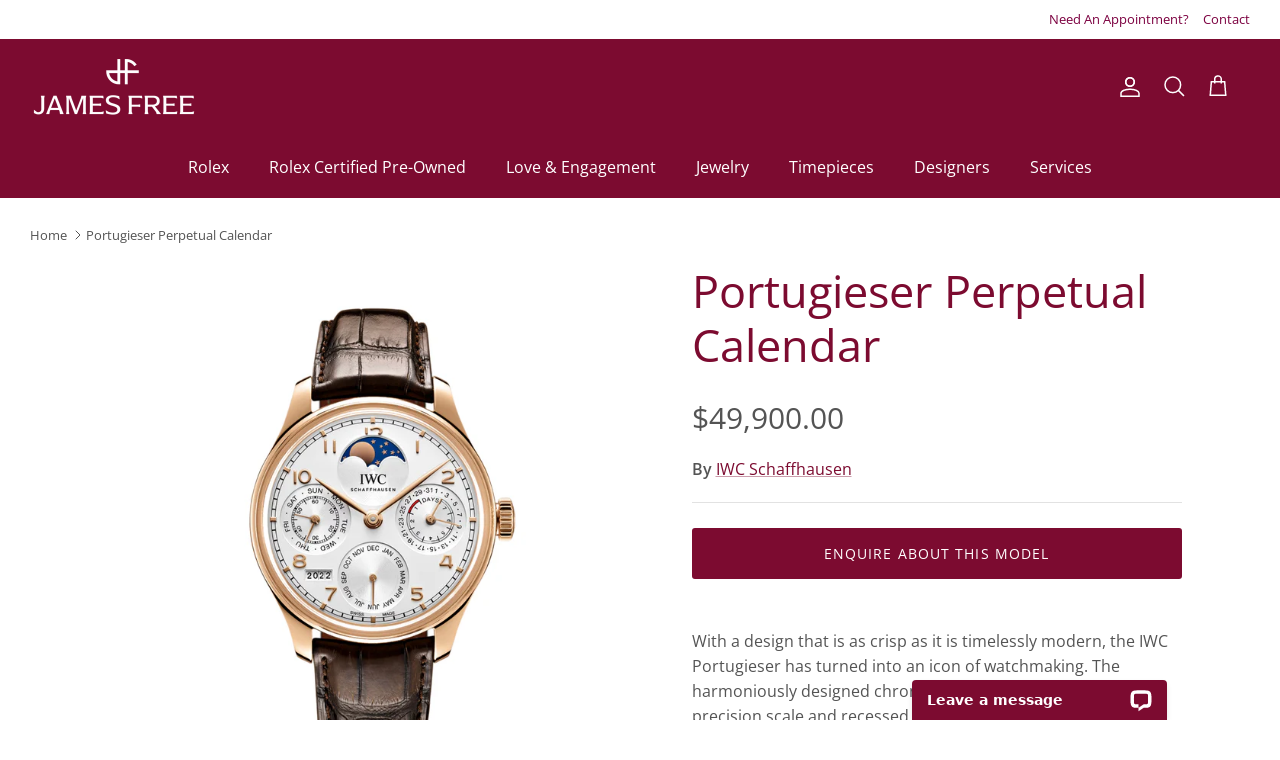

--- FILE ---
content_type: text/html; charset=utf-8
request_url: https://jamesfree.com/products/iwc-schaffhausen-portugieser-perpetual-calendar
body_size: 37789
content:
<!doctype html><html lang="en" dir="ltr">
  <head>
    <meta name="google-site-verification" content="3iFXOzIKMGjoYqpyfX4j9lghbDdIv-Zn-j86kmDHDkI">
    <!-- ALT -->
    <meta name="google-site-verification" content="-mfUnBk0zf9uYUmGSiTkw978LxuKFPDfWdspX7EC9_g">
    <!-- Symmetry 6.0.3 -->

    <title>
      IWC Portugieser Perpetual Calendar IW503302
      
      
       &ndash; James Free Jewelers
    </title>

    <meta charset="utf-8" />
<meta name="viewport" content="width=device-width,initial-scale=1.0" />
<meta http-equiv="X-UA-Compatible" content="IE=edge">

<link rel="preconnect" href="https://cdn.shopify.com" crossorigin>
<link rel="preconnect" href="https://fonts.shopify.com" crossorigin>
<link rel="preconnect" href="https://monorail-edge.shopifysvc.com"><link rel="preload" as="font" href="//jamesfree.com/cdn/fonts/open_sans/opensans_n4.c32e4d4eca5273f6d4ee95ddf54b5bbb75fc9b61.woff2" type="font/woff2" crossorigin><link rel="preload" as="font" href="//jamesfree.com/cdn/fonts/open_sans/opensans_n4.c32e4d4eca5273f6d4ee95ddf54b5bbb75fc9b61.woff2" type="font/woff2" crossorigin><link rel="preload" as="font" href="//jamesfree.com/cdn/fonts/open_sans/opensans_n4.c32e4d4eca5273f6d4ee95ddf54b5bbb75fc9b61.woff2" type="font/woff2" crossorigin><link rel="preload" as="font" href="//jamesfree.com/cdn/fonts/open_sans/opensans_n6.15aeff3c913c3fe570c19cdfeed14ce10d09fb08.woff2" type="font/woff2" crossorigin><link rel="preload" href="//jamesfree.com/cdn/shop/t/10/assets/vendor.min.js?v=11589511144441591071713294922" as="script">
<link rel="preload" href="//jamesfree.com/cdn/shop/t/10/assets/theme.js?v=78317985702709376371758739619" as="script"><link rel="canonical" href="https://jamesfree.com/products/iwc-schaffhausen-portugieser-perpetual-calendar" /><link rel="icon" href="//jamesfree.com/cdn/shop/files/d333b6d5a888a34e9aa1ac7780712c7e_29369ec1-2e3f-468f-8b73-cf1306d10460.jpg?crop=center&height=48&v=1754668999&width=48" type="image/jpg"><meta name="description" content="Explore IWC Portugieser Perpetual Calendar IW503302 at james Free Jewelers.">
<style>
      @font-face {
  font-family: "Open Sans";
  font-weight: 400;
  font-style: normal;
  font-display: fallback;
  src: url("//jamesfree.com/cdn/fonts/open_sans/opensans_n4.c32e4d4eca5273f6d4ee95ddf54b5bbb75fc9b61.woff2") format("woff2"),
       url("//jamesfree.com/cdn/fonts/open_sans/opensans_n4.5f3406f8d94162b37bfa232b486ac93ee892406d.woff") format("woff");
}

      @font-face {
  font-family: "Open Sans";
  font-weight: 700;
  font-style: normal;
  font-display: fallback;
  src: url("//jamesfree.com/cdn/fonts/open_sans/opensans_n7.a9393be1574ea8606c68f4441806b2711d0d13e4.woff2") format("woff2"),
       url("//jamesfree.com/cdn/fonts/open_sans/opensans_n7.7b8af34a6ebf52beb1a4c1d8c73ad6910ec2e553.woff") format("woff");
}

      @font-face {
  font-family: "Open Sans";
  font-weight: 500;
  font-style: normal;
  font-display: fallback;
  src: url("//jamesfree.com/cdn/fonts/open_sans/opensans_n5.500dcf21ddee5bc5855ad3a20394d3bc363c217c.woff2") format("woff2"),
       url("//jamesfree.com/cdn/fonts/open_sans/opensans_n5.af1a06d824dccfb4d400ba874ef19176651ec834.woff") format("woff");
}

      @font-face {
  font-family: "Open Sans";
  font-weight: 400;
  font-style: italic;
  font-display: fallback;
  src: url("//jamesfree.com/cdn/fonts/open_sans/opensans_i4.6f1d45f7a46916cc95c694aab32ecbf7509cbf33.woff2") format("woff2"),
       url("//jamesfree.com/cdn/fonts/open_sans/opensans_i4.4efaa52d5a57aa9a57c1556cc2b7465d18839daa.woff") format("woff");
}

      @font-face {
  font-family: "Open Sans";
  font-weight: 700;
  font-style: italic;
  font-display: fallback;
  src: url("//jamesfree.com/cdn/fonts/open_sans/opensans_i7.916ced2e2ce15f7fcd95d196601a15e7b89ee9a4.woff2") format("woff2"),
       url("//jamesfree.com/cdn/fonts/open_sans/opensans_i7.99a9cff8c86ea65461de497ade3d515a98f8b32a.woff") format("woff");
}

      @font-face {
  font-family: "Open Sans";
  font-weight: 400;
  font-style: normal;
  font-display: fallback;
  src: url("//jamesfree.com/cdn/fonts/open_sans/opensans_n4.c32e4d4eca5273f6d4ee95ddf54b5bbb75fc9b61.woff2") format("woff2"),
       url("//jamesfree.com/cdn/fonts/open_sans/opensans_n4.5f3406f8d94162b37bfa232b486ac93ee892406d.woff") format("woff");
}

      @font-face {
  font-family: "Open Sans";
  font-weight: 600;
  font-style: normal;
  font-display: fallback;
  src: url("//jamesfree.com/cdn/fonts/open_sans/opensans_n6.15aeff3c913c3fe570c19cdfeed14ce10d09fb08.woff2") format("woff2"),
       url("//jamesfree.com/cdn/fonts/open_sans/opensans_n6.14bef14c75f8837a87f70ce22013cb146ee3e9f3.woff") format("woff");
}

      @font-face {
  font-family: "Open Sans";
  font-weight: 400;
  font-style: normal;
  font-display: fallback;
  src: url("//jamesfree.com/cdn/fonts/open_sans/opensans_n4.c32e4d4eca5273f6d4ee95ddf54b5bbb75fc9b61.woff2") format("woff2"),
       url("//jamesfree.com/cdn/fonts/open_sans/opensans_n4.5f3406f8d94162b37bfa232b486ac93ee892406d.woff") format("woff");
}

      @font-face {
  font-family: "Open Sans";
  font-weight: 600;
  font-style: normal;
  font-display: fallback;
  src: url("//jamesfree.com/cdn/fonts/open_sans/opensans_n6.15aeff3c913c3fe570c19cdfeed14ce10d09fb08.woff2") format("woff2"),
       url("//jamesfree.com/cdn/fonts/open_sans/opensans_n6.14bef14c75f8837a87f70ce22013cb146ee3e9f3.woff") format("woff");
}

    </style>

    <meta property="og:site_name" content="James Free Jewelers">
<meta property="og:url" content="https://jamesfree.com/products/iwc-schaffhausen-portugieser-perpetual-calendar">
<meta property="og:title" content="IWC Portugieser Perpetual Calendar IW503302">
<meta property="og:type" content="product">
<meta property="og:description" content="Explore IWC Portugieser Perpetual Calendar IW503302 at james Free Jewelers."><meta property="og:image" content="http://jamesfree.com/cdn/shop/files/iw503302base_png_1200x1200.jpg?v=1698084157">
  <meta property="og:image:secure_url" content="https://jamesfree.com/cdn/shop/files/iw503302base_png_1200x1200.jpg?v=1698084157">
  <meta property="og:image:width" content="1200">
  <meta property="og:image:height" content="1200"><meta property="og:price:amount" content="49,900.00">
  <meta property="og:price:currency" content="USD"><meta name="twitter:card" content="summary_large_image">
<meta name="twitter:title" content="IWC Portugieser Perpetual Calendar IW503302">
<meta name="twitter:description" content="Explore IWC Portugieser Perpetual Calendar IW503302 at james Free Jewelers.">


    <link href="//jamesfree.com/cdn/shop/t/10/assets/styles.css?v=35445069558554390011754659218" rel="stylesheet" type="text/css" media="all" />
<link href="//jamesfree.com/cdn/shop/t/10/assets/custom.css?v=139164666043191156581769026818" rel="stylesheet" type="text/css" media="all" />
<link rel="stylesheet" href="//jamesfree.com/cdn/shop/t/10/assets/swatches.css?v=93191296861318186521729110336" media="print" onload="this.media='all'">
      <noscript><link rel="stylesheet" href="//jamesfree.com/cdn/shop/t/10/assets/swatches.css?v=93191296861318186521729110336"></noscript><link rel="stylesheet" href="//jamesfree.com/cdn/shop/t/10/assets/jfj-rolex-styles.css?v=89279002633292937121765814327" media="print" onload="this.media='all'">
    <noscript><link rel="stylesheet" href="//jamesfree.com/cdn/shop/t/10/assets/jfj-rolex-styles.css?v=89279002633292937121765814327"></noscript>

    <script>
      window.theme = window.theme || {};
      theme.money_format_with_product_code_preference = "${{amount}}";
      theme.money_format_with_cart_code_preference = "${{amount}} USD";
      theme.money_format = "${{amount}}";
      theme.strings = {
        previous: "Previous",
        next: "Next",
        addressError: "Error looking up that address",
        addressNoResults: "No results for that address",
        addressQueryLimit: "You have exceeded the Google API usage limit. Consider upgrading to a \u003ca href=\"https:\/\/developers.google.com\/maps\/premium\/usage-limits\"\u003ePremium Plan\u003c\/a\u003e.",
        authError: "There was a problem authenticating your Google Maps API Key.",
        icon_labels_left: "Left",
        icon_labels_right: "Right",
        icon_labels_down: "Down",
        icon_labels_close: "Close",
        icon_labels_plus: "Plus",
        imageSlider: "Image slider",
        cart_terms_confirmation: "You must agree to the terms and conditions before continuing.",
        cart_general_quantity_too_high: "You can only have [QUANTITY] in your cart",
        products_listing_from: "From",
        layout_live_search_see_all: "See all results",
        products_product_add_to_cart: "Add to Cart",
        products_variant_no_stock: "Sold out",
        products_variant_non_existent: "Unavailable",
        products_product_pick_a: "Pick a",
        general_navigation_menu_toggle_aria_label: "Toggle menu",
        general_accessibility_labels_close: "Close",
        products_product_added_to_cart: "Added to cart",
        general_quick_search_pages: "Pages",
        general_quick_search_no_results: "Sorry, we couldn\u0026#39;t find any results",
        collections_general_see_all_subcollections: "See all..."
      };
      theme.routes = {
        cart_url: '/cart',
        cart_add_url: '/cart/add.js',
        cart_update_url: '/cart/update.js',
        predictive_search_url: '/search/suggest'
      };
      theme.settings = {
        cart_type: "drawer",
        after_add_to_cart: "notification",
        quickbuy_style: "button",
        avoid_orphans: true
      };
      document.documentElement.classList.add('js');
    </script>

    <script src="//jamesfree.com/cdn/shop/t/10/assets/vendor.min.js?v=11589511144441591071713294922" defer="defer"></script>
    <script src="//jamesfree.com/cdn/shop/t/10/assets/theme.js?v=78317985702709376371758739619" defer="defer"></script>

    

    

    

    <link rel="preconnect" href="https://fonts.googleapis.com">
    <link rel="preconnect" href="https://fonts.gstatic.com" crossorigin>
    <link
      href="https://fonts.googleapis.com/css2?family=Cormorant+Garamond:ital,wght@0,700;1,400;1,500&family=Gloock&display=swap"
      rel="stylesheet"
    >

    <script>window.performance && window.performance.mark && window.performance.mark('shopify.content_for_header.start');</script><meta name="google-site-verification" content="6u5QvdUxPM37OkBIKnRBUuB4TAc1AxWdGSfUlWqZZTI">
<meta id="shopify-digital-wallet" name="shopify-digital-wallet" content="/76982124857/digital_wallets/dialog">
<meta name="shopify-checkout-api-token" content="1ae5b9f79026011de2b163106c77f62f">
<meta id="in-context-paypal-metadata" data-shop-id="76982124857" data-venmo-supported="true" data-environment="production" data-locale="en_US" data-paypal-v4="true" data-currency="USD">
<link rel="alternate" type="application/json+oembed" href="https://jamesfree.com/products/iwc-schaffhausen-portugieser-perpetual-calendar.oembed">
<script async="async" src="/checkouts/internal/preloads.js?locale=en-US"></script>
<script id="shopify-features" type="application/json">{"accessToken":"1ae5b9f79026011de2b163106c77f62f","betas":["rich-media-storefront-analytics"],"domain":"jamesfree.com","predictiveSearch":true,"shopId":76982124857,"locale":"en"}</script>
<script>var Shopify = Shopify || {};
Shopify.shop = "james-free-jewelers.myshopify.com";
Shopify.locale = "en";
Shopify.currency = {"active":"USD","rate":"1.0"};
Shopify.country = "US";
Shopify.theme = {"name":"bespoke-light-2024","id":167394378041,"schema_name":"Symmetry","schema_version":"6.0.3","theme_store_id":null,"role":"main"};
Shopify.theme.handle = "null";
Shopify.theme.style = {"id":null,"handle":null};
Shopify.cdnHost = "jamesfree.com/cdn";
Shopify.routes = Shopify.routes || {};
Shopify.routes.root = "/";</script>
<script type="module">!function(o){(o.Shopify=o.Shopify||{}).modules=!0}(window);</script>
<script>!function(o){function n(){var o=[];function n(){o.push(Array.prototype.slice.apply(arguments))}return n.q=o,n}var t=o.Shopify=o.Shopify||{};t.loadFeatures=n(),t.autoloadFeatures=n()}(window);</script>
<script id="shop-js-analytics" type="application/json">{"pageType":"product"}</script>
<script defer="defer" async type="module" src="//jamesfree.com/cdn/shopifycloud/shop-js/modules/v2/client.init-shop-cart-sync_BT-GjEfc.en.esm.js"></script>
<script defer="defer" async type="module" src="//jamesfree.com/cdn/shopifycloud/shop-js/modules/v2/chunk.common_D58fp_Oc.esm.js"></script>
<script defer="defer" async type="module" src="//jamesfree.com/cdn/shopifycloud/shop-js/modules/v2/chunk.modal_xMitdFEc.esm.js"></script>
<script type="module">
  await import("//jamesfree.com/cdn/shopifycloud/shop-js/modules/v2/client.init-shop-cart-sync_BT-GjEfc.en.esm.js");
await import("//jamesfree.com/cdn/shopifycloud/shop-js/modules/v2/chunk.common_D58fp_Oc.esm.js");
await import("//jamesfree.com/cdn/shopifycloud/shop-js/modules/v2/chunk.modal_xMitdFEc.esm.js");

  window.Shopify.SignInWithShop?.initShopCartSync?.({"fedCMEnabled":true,"windoidEnabled":true});

</script>
<script>(function() {
  var isLoaded = false;
  function asyncLoad() {
    if (isLoaded) return;
    isLoaded = true;
    var urls = ["https:\/\/zooomyapps.com\/wishlist\/ZooomyOrders.js?shop=james-free-jewelers.myshopify.com","https:\/\/static.klaviyo.com\/onsite\/js\/klaviyo.js?company_id=V4pz6A\u0026shop=james-free-jewelers.myshopify.com","https:\/\/api.pp-prod-ads.ue2.breadgateway.net\/api\/shopify-plugin-backend\/messaging-app\/cart.js?shopId=f3b31232-4a94-485f-839d-7757d824e6c8\u0026shop=james-free-jewelers.myshopify.com"];
    for (var i = 0; i < urls.length; i++) {
      var s = document.createElement('script');
      s.type = 'text/javascript';
      s.async = true;
      s.src = urls[i];
      var x = document.getElementsByTagName('script')[0];
      x.parentNode.insertBefore(s, x);
    }
  };
  if(window.attachEvent) {
    window.attachEvent('onload', asyncLoad);
  } else {
    window.addEventListener('load', asyncLoad, false);
  }
})();</script>
<script id="__st">var __st={"a":76982124857,"offset":-18000,"reqid":"947f9ffc-78d7-4ca3-acfc-f76f937bdd70-1769089999","pageurl":"jamesfree.com\/products\/iwc-schaffhausen-portugieser-perpetual-calendar","u":"8e9df315550e","p":"product","rtyp":"product","rid":8880147792185};</script>
<script>window.ShopifyPaypalV4VisibilityTracking = true;</script>
<script id="captcha-bootstrap">!function(){'use strict';const t='contact',e='account',n='new_comment',o=[[t,t],['blogs',n],['comments',n],[t,'customer']],c=[[e,'customer_login'],[e,'guest_login'],[e,'recover_customer_password'],[e,'create_customer']],r=t=>t.map((([t,e])=>`form[action*='/${t}']:not([data-nocaptcha='true']) input[name='form_type'][value='${e}']`)).join(','),a=t=>()=>t?[...document.querySelectorAll(t)].map((t=>t.form)):[];function s(){const t=[...o],e=r(t);return a(e)}const i='password',u='form_key',d=['recaptcha-v3-token','g-recaptcha-response','h-captcha-response',i],f=()=>{try{return window.sessionStorage}catch{return}},m='__shopify_v',_=t=>t.elements[u];function p(t,e,n=!1){try{const o=window.sessionStorage,c=JSON.parse(o.getItem(e)),{data:r}=function(t){const{data:e,action:n}=t;return t[m]||n?{data:e,action:n}:{data:t,action:n}}(c);for(const[e,n]of Object.entries(r))t.elements[e]&&(t.elements[e].value=n);n&&o.removeItem(e)}catch(o){console.error('form repopulation failed',{error:o})}}const l='form_type',E='cptcha';function T(t){t.dataset[E]=!0}const w=window,h=w.document,L='Shopify',v='ce_forms',y='captcha';let A=!1;((t,e)=>{const n=(g='f06e6c50-85a8-45c8-87d0-21a2b65856fe',I='https://cdn.shopify.com/shopifycloud/storefront-forms-hcaptcha/ce_storefront_forms_captcha_hcaptcha.v1.5.2.iife.js',D={infoText:'Protected by hCaptcha',privacyText:'Privacy',termsText:'Terms'},(t,e,n)=>{const o=w[L][v],c=o.bindForm;if(c)return c(t,g,e,D).then(n);var r;o.q.push([[t,g,e,D],n]),r=I,A||(h.body.append(Object.assign(h.createElement('script'),{id:'captcha-provider',async:!0,src:r})),A=!0)});var g,I,D;w[L]=w[L]||{},w[L][v]=w[L][v]||{},w[L][v].q=[],w[L][y]=w[L][y]||{},w[L][y].protect=function(t,e){n(t,void 0,e),T(t)},Object.freeze(w[L][y]),function(t,e,n,w,h,L){const[v,y,A,g]=function(t,e,n){const i=e?o:[],u=t?c:[],d=[...i,...u],f=r(d),m=r(i),_=r(d.filter((([t,e])=>n.includes(e))));return[a(f),a(m),a(_),s()]}(w,h,L),I=t=>{const e=t.target;return e instanceof HTMLFormElement?e:e&&e.form},D=t=>v().includes(t);t.addEventListener('submit',(t=>{const e=I(t);if(!e)return;const n=D(e)&&!e.dataset.hcaptchaBound&&!e.dataset.recaptchaBound,o=_(e),c=g().includes(e)&&(!o||!o.value);(n||c)&&t.preventDefault(),c&&!n&&(function(t){try{if(!f())return;!function(t){const e=f();if(!e)return;const n=_(t);if(!n)return;const o=n.value;o&&e.removeItem(o)}(t);const e=Array.from(Array(32),(()=>Math.random().toString(36)[2])).join('');!function(t,e){_(t)||t.append(Object.assign(document.createElement('input'),{type:'hidden',name:u})),t.elements[u].value=e}(t,e),function(t,e){const n=f();if(!n)return;const o=[...t.querySelectorAll(`input[type='${i}']`)].map((({name:t})=>t)),c=[...d,...o],r={};for(const[a,s]of new FormData(t).entries())c.includes(a)||(r[a]=s);n.setItem(e,JSON.stringify({[m]:1,action:t.action,data:r}))}(t,e)}catch(e){console.error('failed to persist form',e)}}(e),e.submit())}));const S=(t,e)=>{t&&!t.dataset[E]&&(n(t,e.some((e=>e===t))),T(t))};for(const o of['focusin','change'])t.addEventListener(o,(t=>{const e=I(t);D(e)&&S(e,y())}));const B=e.get('form_key'),M=e.get(l),P=B&&M;t.addEventListener('DOMContentLoaded',(()=>{const t=y();if(P)for(const e of t)e.elements[l].value===M&&p(e,B);[...new Set([...A(),...v().filter((t=>'true'===t.dataset.shopifyCaptcha))])].forEach((e=>S(e,t)))}))}(h,new URLSearchParams(w.location.search),n,t,e,['guest_login'])})(!0,!0)}();</script>
<script integrity="sha256-4kQ18oKyAcykRKYeNunJcIwy7WH5gtpwJnB7kiuLZ1E=" data-source-attribution="shopify.loadfeatures" defer="defer" src="//jamesfree.com/cdn/shopifycloud/storefront/assets/storefront/load_feature-a0a9edcb.js" crossorigin="anonymous"></script>
<script data-source-attribution="shopify.dynamic_checkout.dynamic.init">var Shopify=Shopify||{};Shopify.PaymentButton=Shopify.PaymentButton||{isStorefrontPortableWallets:!0,init:function(){window.Shopify.PaymentButton.init=function(){};var t=document.createElement("script");t.src="https://jamesfree.com/cdn/shopifycloud/portable-wallets/latest/portable-wallets.en.js",t.type="module",document.head.appendChild(t)}};
</script>
<script data-source-attribution="shopify.dynamic_checkout.buyer_consent">
  function portableWalletsHideBuyerConsent(e){var t=document.getElementById("shopify-buyer-consent"),n=document.getElementById("shopify-subscription-policy-button");t&&n&&(t.classList.add("hidden"),t.setAttribute("aria-hidden","true"),n.removeEventListener("click",e))}function portableWalletsShowBuyerConsent(e){var t=document.getElementById("shopify-buyer-consent"),n=document.getElementById("shopify-subscription-policy-button");t&&n&&(t.classList.remove("hidden"),t.removeAttribute("aria-hidden"),n.addEventListener("click",e))}window.Shopify?.PaymentButton&&(window.Shopify.PaymentButton.hideBuyerConsent=portableWalletsHideBuyerConsent,window.Shopify.PaymentButton.showBuyerConsent=portableWalletsShowBuyerConsent);
</script>
<script data-source-attribution="shopify.dynamic_checkout.cart.bootstrap">document.addEventListener("DOMContentLoaded",(function(){function t(){return document.querySelector("shopify-accelerated-checkout-cart, shopify-accelerated-checkout")}if(t())Shopify.PaymentButton.init();else{new MutationObserver((function(e,n){t()&&(Shopify.PaymentButton.init(),n.disconnect())})).observe(document.body,{childList:!0,subtree:!0})}}));
</script>
<link id="shopify-accelerated-checkout-styles" rel="stylesheet" media="screen" href="https://jamesfree.com/cdn/shopifycloud/portable-wallets/latest/accelerated-checkout-backwards-compat.css" crossorigin="anonymous">
<style id="shopify-accelerated-checkout-cart">
        #shopify-buyer-consent {
  margin-top: 1em;
  display: inline-block;
  width: 100%;
}

#shopify-buyer-consent.hidden {
  display: none;
}

#shopify-subscription-policy-button {
  background: none;
  border: none;
  padding: 0;
  text-decoration: underline;
  font-size: inherit;
  cursor: pointer;
}

#shopify-subscription-policy-button::before {
  box-shadow: none;
}

      </style>
<script id="sections-script" data-sections="product-recommendations" defer="defer" src="//jamesfree.com/cdn/shop/t/10/compiled_assets/scripts.js?v=28837"></script>
<script>window.performance && window.performance.mark && window.performance.mark('shopify.content_for_header.end');</script>
  <!-- BEGIN app block: shopify://apps/consentmo-gdpr/blocks/gdpr_cookie_consent/4fbe573f-a377-4fea-9801-3ee0858cae41 -->


<!-- END app block --><!-- BEGIN app block: shopify://apps/wrapped/blocks/app-embed/1714fc7d-e525-4a14-8c3e-1b6ed95734c5 --><script type="module" src="https://cdn.shopify.com/storefront/web-components.js"></script>
<!-- BEGIN app snippet: app-embed.settings --><script type="text/javascript">
  window.Wrapped = { ...window.Wrapped };
  window.Wrapped.options = null;
  window.Wrapped.settings = {"activated":false,"debug":false,"scripts":null,"styles":null,"skipFetchInterceptor":false,"skipXhrInterceptor":false,"token":"cecc79032314971118f1431c7b45f3c4"};
  window.Wrapped.settings.block = {"extension_background_primary_color":"#ffffff","extension_background_secondary_color":"#f3f3f3","extension_border_color":"#000000","border_width":1,"border_radius":6,"spacing_scale":"--wrapped-spacing-scale-base","hover_style":"--wrapped-hover-style-light","font_color":"#000000","font_secondary_color":"#333333","font_scale":100,"form_element_text_color":"#333333","background_color":"#ffffff","border_color":"#000000","checkbox_radio_color":"rgba(0,0,0,0)","primary_button_text":"#ffffff","primary_button_surface":"#000000","primary_button_border":"rgba(0,0,0,0)","secondary_button_text":"#333333","secondary_button_surface":"#0000000f","secondary_button_border":"rgba(0,0,0,0)","media_fit":"fill","gift_thumbnail_size":40,"gift_thumbnail_position":"--wrapped-thumbnail-position-start"};
  window.Wrapped.settings.market = null;

  
    window.Wrapped.selectedProductId = 8880147792185;
    window.Wrapped.selectedVariantId = 47338633232697;
  if (window.Wrapped.settings.debug) {
    const logStyle = 'background-color:black;color:#ffc863;font-size:12px;font-weight:400;padding:12px;border-radius:10px;'
    console.log('%c Gift options by Wrapped | Learn more at https://apps.shopify.com/wrapped', logStyle)
    console.debug('[wrapped:booting]', window.Wrapped)
  }
</script>
<!-- END app snippet --><!-- BEGIN app snippet: app-embed.styles -->
<style type="text/css">
:root {
  --wrapped-background-color: #ffffff;

  --wrapped-extension-background-primary-color: #ffffff;
  --wrapped-extension-background-secondary-color: #f3f3f3;

  --wrapped-extension-border-color: #000000;

  --wrapped-border-color: #000000;
  
  
    --wrapped-border-radius: min(6px, 24px);
  
  --wrapped-border-width: 1px;

  --wrapped-checkbox-accent-color: rgba(0,0,0,0);

  --wrapped-checkbox--label-left: flex-start;
  --wrapped-checkbox--label-center: center;
  --wrapped-checkbox--label-right: flex-end;

  --wrapped-default-padding: 0.5em;
  --wrapped-container-padding: 0.5em;

  --wrapped-font-color: #000000;
  --wrapped-font-size-default: 16px;
  --wrapped-font-scale: 1.0;

  --wrapped-font-size: calc(var(--wrapped-font-size-default) * var(--wrapped-font-scale));
  --wrapped-font-size-small: calc(var(--wrapped-font-size) * 0.8);
  --wrapped-font-size-smaller: calc(var(--wrapped-font-size) * 0.7);
  --wrapped-font-size-smallest: calc(var(--wrapped-font-size) * 0.65);

  --wrapped-component-bottom-padding: 0.5em;

  --wrapped-feature-max-height: 500px;

  --wrapped-textarea-min-height: 80px;

  --wrapped-thumbnail-position-start: -1;
  --wrapped-thumbnail-position-end: 2;
  --wrapped-thumbnail-position: var(--wrapped-thumbnail-position-start, -1);
  --wrapped-thumbnail-size: clamp(40px, 40px, 200px);

  --wrapped-extension-margin-block-start: 1em;
  --wrapped-extension-margin-block-end: 2em;

  --wrapped-unavailable-gift-variant-opacity: 0.4;
}


wrapped-extension {
  background-color: var(--wrapped-extension-background-primary-color) !important;
  border: 1px solid var(--wrapped-extension-border-color) !important;
  border-radius: var(--wrapped-border-radius) !important;
  display: block;
  color: var(--wrapped-font-color) !important;
  font-size: var(--wrapped-font-size) !important;
  height: fit-content !important;
  margin-block-start: var(--wrapped-extension-margin-block-start) !important;
  margin-block-end: var(--wrapped-extension-margin-block-end) !important;
  min-width: unset !important;
  max-width: 640px !important;
  overflow: hidden !important;
  padding: unset !important;
  width: unset !important;

  &:has([part="provider"][gift-variants-unavailable="true"]) {
    display: none !important;
  }
  &:has([part="provider"][is-filtered="true"]) {
    display: none !important;
  }
  &:has([part="provider"][is-gift-option="true"]) {
    display: none !important;
  }
  &:has([part="provider"][is-hidden="true"]) {
    border: none !important;
    display: none !important;
  }

  &:has(wrapped-cart-list-provider) {
    margin-left: auto !important;
    margin-right: 0 !important;
  }

  &[target-group="drawer"]:has(wrapped-cart-list-provider) {
    max-width: unset !important;
    margin-left: unset !important;
    margin-right: unset !important;
    margin-block-end: calc(var(--wrapped-extension-margin-block-end) * 0.5) !important;
  }
}

wrapped-extension * {
  font-size: inherit;
  font-family: inherit;
  color: inherit;
  letter-spacing: normal !important;
  line-height: normal !important;
  text-transform: unset !important;
  visibility: inherit !important;

  & input[type=text]::-webkit-input-placeholder, textarea::-webkit-input-placeholder, select::-webkit-input-placeholder {
    color: revert !important;
    opacity: revert !important;
  }
}

wrapped-extension [part="provider"] {
  display: flex;
  flex-direction: column;

  & [part="feature"][enabled="false"] {
    display: none;
    opacity: 0;
    visibility: hidden;
  }

  &[is-checked="true"] {
    &:has([enabled="true"]:not([singular="true"]):not([feature="checkbox"])) {
      & [feature="checkbox"] {
        border-bottom: 1px solid var(--wrapped-extension-border-color);
      }
    }

    & [part="feature"] {
      opacity: 1;
      max-height: var(--wrapped-feature-max-height);
      visibility: visible;
    }
  }

  &[hidden-checkbox="true"] {
    & [part="feature"] {
      opacity: 1;
      max-height: var(--wrapped-feature-max-height);
      visibility: visible;
    }

    & [feature="checkbox"] {
      display: none;
      opacity: 0;
      visibility: hidden;
    }

    
    &[is-checked="false"][has-gift-variants="true"] {
      & [feature="message"], [feature="sender-receiver"] {
        & input, textarea, span {
          pointer-events: none !important;
          cursor: none;
          opacity: 0.5;
        }
      }
    }
  }

  
  &[limited="true"] {
    cursor: none !important;
    pointer-events: none !important;
    opacity: 0.6 !important;

    & [part="container"] {
      & label {
        pointer-events: none !important;
      }
    }
  }

  
  &[saving="true"] {
    & [part="container"] {
      & label {
        pointer-events: none !important;

        & input[type="checkbox"], input[type="radio"], span {
          opacity: 0.7 !important;
          transition: opacity 300ms cubic-bezier(0.25, 0.1, 0.25, 1);
        }
      }

      & select {
        pointer-events: none !important;
        opacity: 0.7 !important;
        outline: none;
      }
    }
  }
}


wrapped-extension [part="feature"]:not([feature="checkbox"]) {
  background-color: var(--wrapped-extension-background-secondary-color);
  max-height: 0;
  opacity: 0;
  visibility: hidden;
  transition: padding-top 0.2s, opacity 0.2s, visibility 0.2s, max-height 0.2s cubic-bezier(0.42, 0, 0.58, 1);
}

wrapped-extension [part="feature"] {
  overflow: hidden !important;

  & [part="container"] {
    display: flex;
    flex-direction: column;
    row-gap: 0.25em;

    & label {
      align-items: center !important;
      column-gap: var(--wrapped-default-padding) !important;
      cursor: pointer !important;
      display: flex;
      line-height: normal !important;
      margin: 0 !important;
      pointer-events: auto !important;
      text-align: left !important;
      text-transform: unset !important;
    }
  }
}

wrapped-extension [feature="checkbox"] [part="container"] {
  padding: var(--wrapped-container-padding);

  & label {
    padding: 0 !important;

    & input[type="checkbox"] {
      cursor: pointer;
      appearance: auto !important;
      clip: unset !important;
      display: inline-block !important;
      height: var(--wrapped-font-size) !important;
      margin: 0  !important;
      min-height: revert !important;
      position: unset !important;
      top: unset !important;
      width: var(--wrapped-font-size) !important;

      &::before {
        content: unset !important;
      }
      &::after {
        content: unset !important;
      }

      &:checked::before {
        content: unset !important;
      }

      &:checked::after {
        content: unset !important;
      }
    }

    & span {
      &[part="label"] {
        border: unset !important;
        flex-grow: 1;
        padding: unset !important;
      }

      &[part="pricing"] {
        align-content: center;
        font-size: var(--wrapped-font-size-small);
        white-space: nowrap;
      }

      &[part="thumbnail"] {
        background-color: var(--wrapped-background-color);
        background-size: cover;
        background-position: center;
        background-repeat: no-repeat;
        border: 1px solid #ddd;
        border-color: var(--wrapped-border-color);
        border-radius: var(--wrapped-border-radius);
        min-height: var(--wrapped-thumbnail-size);
        max-height: var(--wrapped-thumbnail-size);
        min-width: var(--wrapped-thumbnail-size);
        max-width: var(--wrapped-thumbnail-size);
        height: 100%;
        width: 100%;
        display: inline-block;
        overflow: hidden;
        vertical-align: middle;
        order: var(--wrapped-thumbnail-position);

        
        margin-right: 0.6em;
        

        
      }
    }
  }

  
}

wrapped-extension [hidden-checkbox="false"] [feature="variant"][enabled="true"][singular="true"] {
  display: none;
}

wrapped-extension [feature="variant"] [part="container"] {
  padding: var(--wrapped-container-padding) var(--wrapped-container-padding) 0;

  & fieldset {
    background-color: var(--wrapped-background-color) !important;
    border-color: var(--wrapped-border-color) !important;
    border-radius: var(--wrapped-border-radius) !important;
    border-style: solid !important;
    border-width: var(--wrapped-border-width) !important;
    color: var(--wrapped-font-color) !important;
    font-family: inherit;
    font-size: calc(var(--wrapped-font-size) * 0.9) !important;
    margin-bottom: 0.5em !important;
    margin-left: 0 !important;
    margin-right: 0 !important;
    overflow-x: hidden !important;
    overflow-y: scroll !important;
    padding: 0 !important;
    max-height: calc(calc(var(--wrapped-feature-max-height) * 0.5) - calc(var(--wrapped-container-padding) * 4)) !important;
    min-width: 100% !important;
    max-width: 100% !important;
    width: 100% !important;
    -webkit-appearance: auto !important;
    -moz-appearance: auto !important;

    & label {
      background-color: initial;
      container-type: inline-size;
      padding: var(--wrapped-default-padding) calc(var(--wrapped-default-padding) / 2);
      margin-bottom: 0 !important;
      transition: background-color 0.1s, box-shadow 0.1s ease-out;
      transition-delay: 0.1s;
      width: auto;

      & input[type="radio"] {
        appearance: auto !important;
        clip: unset !important;
        cursor: default;
        display: inline-block !important;
        height: var(--wrapped-font-size) !important;
        margin: 0  !important;
        min-height: revert !important;
        position: unset !important;
        top: unset !important;
        vertical-align: top;
        width: var(--wrapped-font-size) !important;

        
      }

      & div[part="wrapper"] {
        display: flex;
        flex-direction: row;
        flex-grow: 1;

        & span {
          border: unset !important;
          font-size: var(--wrapped-font-size-small);

          &[part="title"] {
            width: 100%;
          }

          &[part="pricing"] {
            padding-right: calc(var(--wrapped-default-padding) / 2);
            white-space: nowrap;
          }
        }
      }

      @container (max-width: 400px) {
        div[part="wrapper"] {
          flex-direction: column;
        }
      }

      &[data-available="false"] {
        opacity: var(--wrapped-unavailable-gift-variant-opacity) !important;
        pointer-events: none !important;
      }

      &[data-filtered="true"] {
        opacity: var(--wrapped-unavailable-gift-variant-opacity) !important;
        pointer-events: none !important;
      }

      &:has(input:checked) {
        background-color: var(--wrapped-extension-background-secondary-color);
        box-shadow: inset 0px 10px 10px -10px rgba(0, 0, 0, 0.029);
      }

      &:hover {
        background-color: var(--wrapped-extension-background-secondary-color);
        box-shadow: inset 0px 10px 10px -10px rgba(0, 0, 0, 0.029);
        transition-delay: 0s;
      }
    }
  }

  & select {
    background-color: var(--wrapped-background-color) !important;
    background-image: none !important;
    border-color: var(--wrapped-border-color) !important;
    border-radius: var(--wrapped-border-radius) !important;
    border-style: solid !important;
    border-width: var(--wrapped-border-width) !important;
    color: var(--wrapped-font-color) !important;
    font-family: inherit;
    font-size: var(--wrapped-font-size-small) !important;
    height: auto;
    margin-bottom: 0.5em !important;
    padding: var(--wrapped-default-padding) !important;
    min-width: 100% !important;
    max-width: 100% !important;
    width: 100% !important;
    -webkit-appearance: auto !important;
    -moz-appearance: auto !important;
  }
}

wrapped-extension [feature="variant"][singular="true"] [part="container"] {
  & fieldset {
    display: none;
  }

  & select {
    display: none;
  }
}


wrapped-extension [feature="variant"][selector-type="images"] [part="container"] {
  & fieldset {
    & label {
      flex-direction: row;

      & input[type="radio"] {
        appearance: none !important;
        background-color: var(--wrapped-background-color) !important;
        background-position: center !important;
        background-repeat: no-repeat !important;
        background-size: cover !important;
        border-color: lightgrey !important;
        border-width: 0.2em !important;
        border-style: solid !important;
        border-radius: 0.4em !important;
        box-sizing: border-box !important;
        flex: 0 0 auto !important;
        width: var(--wrapped-thumbnail-size) !important;
        height: var(--wrapped-thumbnail-size) !important;
        min-width: 40px !important;
        max-width: 200px !important;
        -webkit-appearance: none !important;

        &:checked {
          
          border-color: var(--wrapped-border-color) !important;
          

          &::before {
            background-color: unset;
          }
        }
      }

      & div[part="wrapper"] {
        flex-direction: column;
      }
    }

    
    @media (max-width: 640px) {
      & label {
        flex-direction: column;

        & div[part="wrapper"] {
          padding-top: var(--wrapped-container-padding);
          width: 100%;
        }
      }
    }
  }
}


wrapped-extension [feature="variant"][selector-type="images-modern"] [part="container"] {
  & fieldset {
    background: none !important;
    border: none !important;
    display: grid !important;
    gap: calc(var(--wrapped-component-bottom-padding) * 0.8) !important;

    & label {
      opacity: 0.8 !important;

      margin: var(--wrapped-border-width) !important;
      flex-direction: row !important;
      padding: 2px !important;
      padding-right: var(--wrapped-container-padding) !important;

      box-sizing: border-box !important;
      box-shadow: 0 0 0 var(--wrapped-border-width) transparent !important;

      background-color: var(--wrapped-background-color) !important;
      border-color: color-mix(in srgb, var(--wrapped-border-color) 25%, transparent) !important;
      border-radius: var(--wrapped-border-radius) !important;
      border-style: solid !important;
      border-width: var(--wrapped-border-width) !important;
      color: var(--wrapped-font-color) !important;

      transition: box-shadow 0.2s cubic-bezier(0.25, 0.1, 0.25, 1),
                  border-color 0.2s cubic-bezier(0.25, 0.1, 0.25, 1),
                  opacity 0.1s cubic-bezier(0.25, 0.1, 0.25, 1) !important;

      & input[type="radio"] {
        cursor: pointer;
        appearance: none !important;
        background-color: var(--wrapped-background-color) !important;
        background-position: center !important;
        background-repeat: no-repeat !important;
        background-size: cover !important;
        border: none !important;
        border-radius: max(0px, calc(var(--wrapped-border-radius) - 2px)) !important;
        box-sizing: border-box !important;
        flex: 0 0 auto !important;
        width: var(--wrapped-thumbnail-size) !important;
        height: var(--wrapped-thumbnail-size) !important;
        min-width: 40px !important;
        max-width: 200px !important;
        -webkit-appearance: none !important;

        &:checked {
          
          border-color: var(--wrapped-border-color) !important;
          

          &::before {
            background-color: unset;
          }
        }
      }

      & div[part="wrapper"] {
        flex-direction: row;
        gap: var(--wrapped-container-padding);
      }

      &:has(input:checked) {
        border-color: var(--wrapped-checkbox-accent-color) !important;
        border-width: var(--wrapped-border-width) !important;
        box-shadow: 0 0 0 var(--wrapped-border-width) var(--wrapped-checkbox-accent-color) !important;

        pointer-events: none !important;
        opacity: 1 !important;
      }

      &:hover {
        opacity: 1 !important;
      }

      &[data-available="false"] {
        opacity: var(--wrapped-unavailable-gift-variant-opacity) !important;
        pointer-events: none !important;
      }

      &[data-filtered="true"] {
        opacity: var(--wrapped-unavailable-gift-variant-opacity) !important;
        pointer-events: none !important;
      }
    }
  }
}

wrapped-extension [feature="message"] [part="container"] {
  padding: var(--wrapped-container-padding);

  & textarea {
    background-color: var(--wrapped-background-color) !important;
    border-color: var(--wrapped-border-color) !important;
    border-radius: var(--wrapped-border-radius) !important;
    border-style: solid !important;
    border-width: var(--wrapped-border-width) !important;
    box-sizing: border-box;
    color: var(--wrapped-font-color) !important;
    font-size: var(--wrapped-font-size-small) !important;
    font-family: inherit;
    margin: 0 !important;
    min-height: var(--wrapped-textarea-min-height) !important;
    max-width: unset !important;
    min-width: unset !important;
    outline: none !important;
    padding: var(--wrapped-default-padding) !important;
    pointer-events: auto !important;
    width: 100% !important;
  }

  & [part="message-counter"] {
    align-self: flex-end !important;
    font-size: var(--wrapped-font-size-smallest) !important;
  }
}

wrapped-extension [feature="sender-receiver"] [part="container"] {
  flex-direction: row;
  justify-content: space-between;
  gap: 0.5em;
  padding: var(--wrapped-container-padding) var(--wrapped-container-padding) 0;

  & input[type="text"] {
    background-color: var(--wrapped-background-color) !important;
    border-color: var(--wrapped-border-color) !important;
    border-radius: var(--wrapped-border-radius) !important;
    border-style: solid !important;
    border-width: var(--wrapped-border-width) !important;
    box-sizing: border-box;
    box-shadow: none !important;
    color: var(--wrapped-font-color) !important;
    font-family: inherit;
    font-size: var(--wrapped-font-size-small) !important;
    height: auto;
    margin-bottom: 0.5em !important;
    max-width: 100% !important;
    min-width: 100% !important;
    outline: none !important;
    padding: var(--wrapped-default-padding) !important;
    text-indent: revert;
    width: 100% !important;
    -webkit-appearance: auto !important;
    -moz-appearance: auto !important;
  }

  & [part="sender"], [part="receiver"] {
    width: 100% !important;
  }
}

wrapped-extension [feature="sender-receiver"][fields="receiver"] [part="sender"],
wrapped-extension [feature="sender-receiver"][fields="sender"] [part="receiver"] {
  display: none;
}


body:has(wrapped-extension):has(wrapped-product-provider[bundles="false"][is-checked="true"]) {
  & shopify-accelerated-checkout {
    opacity: 0.5 !important;
    pointer-events: none !important;
  }
}
body:has(wrapped-gift-block[target-group="product-page"][gifting]) {
  & shopify-accelerated-checkout {
    opacity: 0.5 !important;
    pointer-events: none !important;
  }
}
</style>
<!-- END app snippet --><!-- BEGIN app snippet: app-embed.customizations --><script type="text/javascript">
  // store customizations
  if (window.Wrapped?.settings?.styles) {
    const styleElement = document.createElement('style')
    styleElement.type = 'text/css'
    styleElement.appendChild(document.createTextNode(window.Wrapped.settings.styles))
    document.head.appendChild(styleElement)
  }

  if (window.Wrapped?.settings?.scripts) {
    const scriptElement = document.createElement('script')
    scriptElement.type = 'text/javascript'
    scriptElement.appendChild(document.createTextNode(window.Wrapped.settings.scripts))
    document.head.appendChild(scriptElement)
  }

  // theme customizations
  if (window.Wrapped?.theme?.styles) {
    const styleElement = document.createElement('style')
    styleElement.type = 'text/css'
    styleElement.appendChild(document.createTextNode(window.Wrapped.theme.styles))
    document.head.appendChild(styleElement)
  }

  if (window.Wrapped?.theme?.scripts) {
    const scriptElement = document.createElement('script')
    scriptElement.type = 'text/javascript'
    scriptElement.appendChild(document.createTextNode(window.Wrapped.theme.scripts))
    document.head.appendChild(scriptElement)
  }
</script>
<!-- END app snippet -->


<!-- END app block --><!-- BEGIN app block: shopify://apps/klaviyo-email-marketing-sms/blocks/klaviyo-onsite-embed/2632fe16-c075-4321-a88b-50b567f42507 -->












  <script async src="https://static.klaviyo.com/onsite/js/V4pz6A/klaviyo.js?company_id=V4pz6A"></script>
  <script>!function(){if(!window.klaviyo){window._klOnsite=window._klOnsite||[];try{window.klaviyo=new Proxy({},{get:function(n,i){return"push"===i?function(){var n;(n=window._klOnsite).push.apply(n,arguments)}:function(){for(var n=arguments.length,o=new Array(n),w=0;w<n;w++)o[w]=arguments[w];var t="function"==typeof o[o.length-1]?o.pop():void 0,e=new Promise((function(n){window._klOnsite.push([i].concat(o,[function(i){t&&t(i),n(i)}]))}));return e}}})}catch(n){window.klaviyo=window.klaviyo||[],window.klaviyo.push=function(){var n;(n=window._klOnsite).push.apply(n,arguments)}}}}();</script>

  
    <script id="viewed_product">
      if (item == null) {
        var _learnq = _learnq || [];

        var MetafieldReviews = null
        var MetafieldYotpoRating = null
        var MetafieldYotpoCount = null
        var MetafieldLooxRating = null
        var MetafieldLooxCount = null
        var okendoProduct = null
        var okendoProductReviewCount = null
        var okendoProductReviewAverageValue = null
        try {
          // The following fields are used for Customer Hub recently viewed in order to add reviews.
          // This information is not part of __kla_viewed. Instead, it is part of __kla_viewed_reviewed_items
          MetafieldReviews = {};
          MetafieldYotpoRating = null
          MetafieldYotpoCount = null
          MetafieldLooxRating = null
          MetafieldLooxCount = null

          okendoProduct = null
          // If the okendo metafield is not legacy, it will error, which then requires the new json formatted data
          if (okendoProduct && 'error' in okendoProduct) {
            okendoProduct = null
          }
          okendoProductReviewCount = okendoProduct ? okendoProduct.reviewCount : null
          okendoProductReviewAverageValue = okendoProduct ? okendoProduct.reviewAverageValue : null
        } catch (error) {
          console.error('Error in Klaviyo onsite reviews tracking:', error);
        }

        var item = {
          Name: "Portugieser Perpetual Calendar",
          ProductID: 8880147792185,
          Categories: ["Gifts For Him","IWC Schaffhausen","Men","Men's Watches","Portugieser","Timepieces","Timepieces 10,000 and Up"],
          ImageURL: "https://jamesfree.com/cdn/shop/files/iw503302base_png_grande.jpg?v=1698084157",
          URL: "https://jamesfree.com/products/iwc-schaffhausen-portugieser-perpetual-calendar",
          Brand: "IWC Schaffhausen",
          Price: "$49,900.00",
          Value: "49,900.00",
          CompareAtPrice: "$0.00"
        };
        _learnq.push(['track', 'Viewed Product', item]);
        _learnq.push(['trackViewedItem', {
          Title: item.Name,
          ItemId: item.ProductID,
          Categories: item.Categories,
          ImageUrl: item.ImageURL,
          Url: item.URL,
          Metadata: {
            Brand: item.Brand,
            Price: item.Price,
            Value: item.Value,
            CompareAtPrice: item.CompareAtPrice
          },
          metafields:{
            reviews: MetafieldReviews,
            yotpo:{
              rating: MetafieldYotpoRating,
              count: MetafieldYotpoCount,
            },
            loox:{
              rating: MetafieldLooxRating,
              count: MetafieldLooxCount,
            },
            okendo: {
              rating: okendoProductReviewAverageValue,
              count: okendoProductReviewCount,
            }
          }
        }]);
      }
    </script>
  




  <script>
    window.klaviyoReviewsProductDesignMode = false
  </script>







<!-- END app block --><script src="https://cdn.shopify.com/extensions/019be0ff-6139-7878-9853-de821ac4362c/wrapped-1717/assets/wrapped-app-embed.js" type="text/javascript" defer="defer"></script>
<script src="https://cdn.shopify.com/extensions/083d0280-2c4a-4565-bdf4-a8e707365aeb/360-omnium-spinner-9/assets/injector.js" type="text/javascript" defer="defer"></script>
<link href="https://cdn.shopify.com/extensions/083d0280-2c4a-4565-bdf4-a8e707365aeb/360-omnium-spinner-9/assets/injector.css" rel="stylesheet" type="text/css" media="all">
<script src="https://cdn.shopify.com/extensions/019be5d6-1948-7c18-b45f-dc3536d17bb3/consentmo-gdpr-587/assets/consentmo_cookie_consent.js" type="text/javascript" defer="defer"></script>
<link href="https://monorail-edge.shopifysvc.com" rel="dns-prefetch">
<script>(function(){if ("sendBeacon" in navigator && "performance" in window) {try {var session_token_from_headers = performance.getEntriesByType('navigation')[0].serverTiming.find(x => x.name == '_s').description;} catch {var session_token_from_headers = undefined;}var session_cookie_matches = document.cookie.match(/_shopify_s=([^;]*)/);var session_token_from_cookie = session_cookie_matches && session_cookie_matches.length === 2 ? session_cookie_matches[1] : "";var session_token = session_token_from_headers || session_token_from_cookie || "";function handle_abandonment_event(e) {var entries = performance.getEntries().filter(function(entry) {return /monorail-edge.shopifysvc.com/.test(entry.name);});if (!window.abandonment_tracked && entries.length === 0) {window.abandonment_tracked = true;var currentMs = Date.now();var navigation_start = performance.timing.navigationStart;var payload = {shop_id: 76982124857,url: window.location.href,navigation_start,duration: currentMs - navigation_start,session_token,page_type: "product"};window.navigator.sendBeacon("https://monorail-edge.shopifysvc.com/v1/produce", JSON.stringify({schema_id: "online_store_buyer_site_abandonment/1.1",payload: payload,metadata: {event_created_at_ms: currentMs,event_sent_at_ms: currentMs}}));}}window.addEventListener('pagehide', handle_abandonment_event);}}());</script>
<script id="web-pixels-manager-setup">(function e(e,d,r,n,o){if(void 0===o&&(o={}),!Boolean(null===(a=null===(i=window.Shopify)||void 0===i?void 0:i.analytics)||void 0===a?void 0:a.replayQueue)){var i,a;window.Shopify=window.Shopify||{};var t=window.Shopify;t.analytics=t.analytics||{};var s=t.analytics;s.replayQueue=[],s.publish=function(e,d,r){return s.replayQueue.push([e,d,r]),!0};try{self.performance.mark("wpm:start")}catch(e){}var l=function(){var e={modern:/Edge?\/(1{2}[4-9]|1[2-9]\d|[2-9]\d{2}|\d{4,})\.\d+(\.\d+|)|Firefox\/(1{2}[4-9]|1[2-9]\d|[2-9]\d{2}|\d{4,})\.\d+(\.\d+|)|Chrom(ium|e)\/(9{2}|\d{3,})\.\d+(\.\d+|)|(Maci|X1{2}).+ Version\/(15\.\d+|(1[6-9]|[2-9]\d|\d{3,})\.\d+)([,.]\d+|)( \(\w+\)|)( Mobile\/\w+|) Safari\/|Chrome.+OPR\/(9{2}|\d{3,})\.\d+\.\d+|(CPU[ +]OS|iPhone[ +]OS|CPU[ +]iPhone|CPU IPhone OS|CPU iPad OS)[ +]+(15[._]\d+|(1[6-9]|[2-9]\d|\d{3,})[._]\d+)([._]\d+|)|Android:?[ /-](13[3-9]|1[4-9]\d|[2-9]\d{2}|\d{4,})(\.\d+|)(\.\d+|)|Android.+Firefox\/(13[5-9]|1[4-9]\d|[2-9]\d{2}|\d{4,})\.\d+(\.\d+|)|Android.+Chrom(ium|e)\/(13[3-9]|1[4-9]\d|[2-9]\d{2}|\d{4,})\.\d+(\.\d+|)|SamsungBrowser\/([2-9]\d|\d{3,})\.\d+/,legacy:/Edge?\/(1[6-9]|[2-9]\d|\d{3,})\.\d+(\.\d+|)|Firefox\/(5[4-9]|[6-9]\d|\d{3,})\.\d+(\.\d+|)|Chrom(ium|e)\/(5[1-9]|[6-9]\d|\d{3,})\.\d+(\.\d+|)([\d.]+$|.*Safari\/(?![\d.]+ Edge\/[\d.]+$))|(Maci|X1{2}).+ Version\/(10\.\d+|(1[1-9]|[2-9]\d|\d{3,})\.\d+)([,.]\d+|)( \(\w+\)|)( Mobile\/\w+|) Safari\/|Chrome.+OPR\/(3[89]|[4-9]\d|\d{3,})\.\d+\.\d+|(CPU[ +]OS|iPhone[ +]OS|CPU[ +]iPhone|CPU IPhone OS|CPU iPad OS)[ +]+(10[._]\d+|(1[1-9]|[2-9]\d|\d{3,})[._]\d+)([._]\d+|)|Android:?[ /-](13[3-9]|1[4-9]\d|[2-9]\d{2}|\d{4,})(\.\d+|)(\.\d+|)|Mobile Safari.+OPR\/([89]\d|\d{3,})\.\d+\.\d+|Android.+Firefox\/(13[5-9]|1[4-9]\d|[2-9]\d{2}|\d{4,})\.\d+(\.\d+|)|Android.+Chrom(ium|e)\/(13[3-9]|1[4-9]\d|[2-9]\d{2}|\d{4,})\.\d+(\.\d+|)|Android.+(UC? ?Browser|UCWEB|U3)[ /]?(15\.([5-9]|\d{2,})|(1[6-9]|[2-9]\d|\d{3,})\.\d+)\.\d+|SamsungBrowser\/(5\.\d+|([6-9]|\d{2,})\.\d+)|Android.+MQ{2}Browser\/(14(\.(9|\d{2,})|)|(1[5-9]|[2-9]\d|\d{3,})(\.\d+|))(\.\d+|)|K[Aa][Ii]OS\/(3\.\d+|([4-9]|\d{2,})\.\d+)(\.\d+|)/},d=e.modern,r=e.legacy,n=navigator.userAgent;return n.match(d)?"modern":n.match(r)?"legacy":"unknown"}(),u="modern"===l?"modern":"legacy",c=(null!=n?n:{modern:"",legacy:""})[u],f=function(e){return[e.baseUrl,"/wpm","/b",e.hashVersion,"modern"===e.buildTarget?"m":"l",".js"].join("")}({baseUrl:d,hashVersion:r,buildTarget:u}),m=function(e){var d=e.version,r=e.bundleTarget,n=e.surface,o=e.pageUrl,i=e.monorailEndpoint;return{emit:function(e){var a=e.status,t=e.errorMsg,s=(new Date).getTime(),l=JSON.stringify({metadata:{event_sent_at_ms:s},events:[{schema_id:"web_pixels_manager_load/3.1",payload:{version:d,bundle_target:r,page_url:o,status:a,surface:n,error_msg:t},metadata:{event_created_at_ms:s}}]});if(!i)return console&&console.warn&&console.warn("[Web Pixels Manager] No Monorail endpoint provided, skipping logging."),!1;try{return self.navigator.sendBeacon.bind(self.navigator)(i,l)}catch(e){}var u=new XMLHttpRequest;try{return u.open("POST",i,!0),u.setRequestHeader("Content-Type","text/plain"),u.send(l),!0}catch(e){return console&&console.warn&&console.warn("[Web Pixels Manager] Got an unhandled error while logging to Monorail."),!1}}}}({version:r,bundleTarget:l,surface:e.surface,pageUrl:self.location.href,monorailEndpoint:e.monorailEndpoint});try{o.browserTarget=l,function(e){var d=e.src,r=e.async,n=void 0===r||r,o=e.onload,i=e.onerror,a=e.sri,t=e.scriptDataAttributes,s=void 0===t?{}:t,l=document.createElement("script"),u=document.querySelector("head"),c=document.querySelector("body");if(l.async=n,l.src=d,a&&(l.integrity=a,l.crossOrigin="anonymous"),s)for(var f in s)if(Object.prototype.hasOwnProperty.call(s,f))try{l.dataset[f]=s[f]}catch(e){}if(o&&l.addEventListener("load",o),i&&l.addEventListener("error",i),u)u.appendChild(l);else{if(!c)throw new Error("Did not find a head or body element to append the script");c.appendChild(l)}}({src:f,async:!0,onload:function(){if(!function(){var e,d;return Boolean(null===(d=null===(e=window.Shopify)||void 0===e?void 0:e.analytics)||void 0===d?void 0:d.initialized)}()){var d=window.webPixelsManager.init(e)||void 0;if(d){var r=window.Shopify.analytics;r.replayQueue.forEach((function(e){var r=e[0],n=e[1],o=e[2];d.publishCustomEvent(r,n,o)})),r.replayQueue=[],r.publish=d.publishCustomEvent,r.visitor=d.visitor,r.initialized=!0}}},onerror:function(){return m.emit({status:"failed",errorMsg:"".concat(f," has failed to load")})},sri:function(e){var d=/^sha384-[A-Za-z0-9+/=]+$/;return"string"==typeof e&&d.test(e)}(c)?c:"",scriptDataAttributes:o}),m.emit({status:"loading"})}catch(e){m.emit({status:"failed",errorMsg:(null==e?void 0:e.message)||"Unknown error"})}}})({shopId: 76982124857,storefrontBaseUrl: "https://jamesfree.com",extensionsBaseUrl: "https://extensions.shopifycdn.com/cdn/shopifycloud/web-pixels-manager",monorailEndpoint: "https://monorail-edge.shopifysvc.com/unstable/produce_batch",surface: "storefront-renderer",enabledBetaFlags: ["2dca8a86"],webPixelsConfigList: [{"id":"1880654137","configuration":"{\"accountID\":\"V4pz6A\",\"webPixelConfig\":\"eyJlbmFibGVBZGRlZFRvQ2FydEV2ZW50cyI6IHRydWV9\"}","eventPayloadVersion":"v1","runtimeContext":"STRICT","scriptVersion":"524f6c1ee37bacdca7657a665bdca589","type":"APP","apiClientId":123074,"privacyPurposes":["ANALYTICS","MARKETING"],"dataSharingAdjustments":{"protectedCustomerApprovalScopes":["read_customer_address","read_customer_email","read_customer_name","read_customer_personal_data","read_customer_phone"]}},{"id":"829948217","configuration":"{\"config\":\"{\\\"google_tag_ids\\\":[\\\"G-577Z7CGCHW\\\",\\\"AW-982003915\\\",\\\"GT-MJWKLBX\\\",\\\"DC-13277543\\\",\\\"GT-577MCVRP\\\",\\\"GTM-MKKX5GXV\\\"],\\\"target_country\\\":\\\"US\\\",\\\"gtag_events\\\":[{\\\"type\\\":\\\"search\\\",\\\"action_label\\\":[\\\"G-577Z7CGCHW\\\",\\\"AW-982003915\\\/AY-nCPv-4voYEMvhoNQD\\\",\\\"AW-982003915\\\",\\\"DC-13277543\\\"]},{\\\"type\\\":\\\"begin_checkout\\\",\\\"action_label\\\":[\\\"G-577Z7CGCHW\\\",\\\"AW-982003915\\\/WRlACIH_4voYEMvhoNQD\\\",\\\"AW-982003915\\\",\\\"DC-13277543\\\"]},{\\\"type\\\":\\\"view_item\\\",\\\"action_label\\\":[\\\"G-577Z7CGCHW\\\",\\\"AW-982003915\\\/s7CICPj-4voYEMvhoNQD\\\",\\\"MC-D7XVNQYCVH\\\",\\\"AW-982003915\\\",\\\"DC-13277543\\\"]},{\\\"type\\\":\\\"purchase\\\",\\\"action_label\\\":[\\\"G-577Z7CGCHW\\\",\\\"AW-982003915\\\/nKrNCPL-4voYEMvhoNQD\\\",\\\"MC-D7XVNQYCVH\\\",\\\"AW-982003915\\\",\\\"DC-13277543\\\"]},{\\\"type\\\":\\\"page_view\\\",\\\"action_label\\\":[\\\"G-577Z7CGCHW\\\",\\\"AW-982003915\\\/AbATCPX-4voYEMvhoNQD\\\",\\\"MC-D7XVNQYCVH\\\",\\\"AW-982003915\\\",\\\"DC-13277543\\\"]},{\\\"type\\\":\\\"add_payment_info\\\",\\\"action_label\\\":[\\\"G-577Z7CGCHW\\\",\\\"AW-982003915\\\/82ndCIT_4voYEMvhoNQD\\\",\\\"AW-982003915\\\",\\\"DC-13277543\\\"]},{\\\"type\\\":\\\"add_to_cart\\\",\\\"action_label\\\":[\\\"G-577Z7CGCHW\\\",\\\"AW-982003915\\\/Z23iCP7-4voYEMvhoNQD\\\",\\\"AW-982003915\\\",\\\"DC-13277543\\\"]}],\\\"enable_monitoring_mode\\\":false}\"}","eventPayloadVersion":"v1","runtimeContext":"OPEN","scriptVersion":"b2a88bafab3e21179ed38636efcd8a93","type":"APP","apiClientId":1780363,"privacyPurposes":[],"dataSharingAdjustments":{"protectedCustomerApprovalScopes":["read_customer_address","read_customer_email","read_customer_name","read_customer_personal_data","read_customer_phone"]}},{"id":"251396409","configuration":"{\"pixel_id\":\"113300296015856\",\"pixel_type\":\"facebook_pixel\",\"metaapp_system_user_token\":\"-\"}","eventPayloadVersion":"v1","runtimeContext":"OPEN","scriptVersion":"ca16bc87fe92b6042fbaa3acc2fbdaa6","type":"APP","apiClientId":2329312,"privacyPurposes":["ANALYTICS","MARKETING","SALE_OF_DATA"],"dataSharingAdjustments":{"protectedCustomerApprovalScopes":["read_customer_address","read_customer_email","read_customer_name","read_customer_personal_data","read_customer_phone"]}},{"id":"66093369","eventPayloadVersion":"1","runtimeContext":"LAX","scriptVersion":"43","type":"CUSTOM","privacyPurposes":["ANALYTICS","MARKETING","SALE_OF_DATA"],"name":"Google Tag Manager"},{"id":"shopify-app-pixel","configuration":"{}","eventPayloadVersion":"v1","runtimeContext":"STRICT","scriptVersion":"0450","apiClientId":"shopify-pixel","type":"APP","privacyPurposes":["ANALYTICS","MARKETING"]},{"id":"shopify-custom-pixel","eventPayloadVersion":"v1","runtimeContext":"LAX","scriptVersion":"0450","apiClientId":"shopify-pixel","type":"CUSTOM","privacyPurposes":["ANALYTICS","MARKETING"]}],isMerchantRequest: false,initData: {"shop":{"name":"James Free Jewelers","paymentSettings":{"currencyCode":"USD"},"myshopifyDomain":"james-free-jewelers.myshopify.com","countryCode":"US","storefrontUrl":"https:\/\/jamesfree.com"},"customer":null,"cart":null,"checkout":null,"productVariants":[{"price":{"amount":49900.0,"currencyCode":"USD"},"product":{"title":"Portugieser Perpetual Calendar","vendor":"IWC Schaffhausen","id":"8880147792185","untranslatedTitle":"Portugieser Perpetual Calendar","url":"\/products\/iwc-schaffhausen-portugieser-perpetual-calendar","type":"Watch"},"id":"47338633232697","image":{"src":"\/\/jamesfree.com\/cdn\/shop\/files\/iw503302base_png.jpg?v=1698084157"},"sku":"IW503302","title":"Default Title","untranslatedTitle":"Default Title"}],"purchasingCompany":null},},"https://jamesfree.com/cdn","fcfee988w5aeb613cpc8e4bc33m6693e112",{"modern":"","legacy":""},{"shopId":"76982124857","storefrontBaseUrl":"https:\/\/jamesfree.com","extensionBaseUrl":"https:\/\/extensions.shopifycdn.com\/cdn\/shopifycloud\/web-pixels-manager","surface":"storefront-renderer","enabledBetaFlags":"[\"2dca8a86\"]","isMerchantRequest":"false","hashVersion":"fcfee988w5aeb613cpc8e4bc33m6693e112","publish":"custom","events":"[[\"page_viewed\",{}],[\"product_viewed\",{\"productVariant\":{\"price\":{\"amount\":49900.0,\"currencyCode\":\"USD\"},\"product\":{\"title\":\"Portugieser Perpetual Calendar\",\"vendor\":\"IWC Schaffhausen\",\"id\":\"8880147792185\",\"untranslatedTitle\":\"Portugieser Perpetual Calendar\",\"url\":\"\/products\/iwc-schaffhausen-portugieser-perpetual-calendar\",\"type\":\"Watch\"},\"id\":\"47338633232697\",\"image\":{\"src\":\"\/\/jamesfree.com\/cdn\/shop\/files\/iw503302base_png.jpg?v=1698084157\"},\"sku\":\"IW503302\",\"title\":\"Default Title\",\"untranslatedTitle\":\"Default Title\"}}]]"});</script><script>
  window.ShopifyAnalytics = window.ShopifyAnalytics || {};
  window.ShopifyAnalytics.meta = window.ShopifyAnalytics.meta || {};
  window.ShopifyAnalytics.meta.currency = 'USD';
  var meta = {"product":{"id":8880147792185,"gid":"gid:\/\/shopify\/Product\/8880147792185","vendor":"IWC Schaffhausen","type":"Watch","handle":"iwc-schaffhausen-portugieser-perpetual-calendar","variants":[{"id":47338633232697,"price":4990000,"name":"Portugieser Perpetual Calendar","public_title":null,"sku":"IW503302"}],"remote":false},"page":{"pageType":"product","resourceType":"product","resourceId":8880147792185,"requestId":"947f9ffc-78d7-4ca3-acfc-f76f937bdd70-1769089999"}};
  for (var attr in meta) {
    window.ShopifyAnalytics.meta[attr] = meta[attr];
  }
</script>
<script class="analytics">
  (function () {
    var customDocumentWrite = function(content) {
      var jquery = null;

      if (window.jQuery) {
        jquery = window.jQuery;
      } else if (window.Checkout && window.Checkout.$) {
        jquery = window.Checkout.$;
      }

      if (jquery) {
        jquery('body').append(content);
      }
    };

    var hasLoggedConversion = function(token) {
      if (token) {
        return document.cookie.indexOf('loggedConversion=' + token) !== -1;
      }
      return false;
    }

    var setCookieIfConversion = function(token) {
      if (token) {
        var twoMonthsFromNow = new Date(Date.now());
        twoMonthsFromNow.setMonth(twoMonthsFromNow.getMonth() + 2);

        document.cookie = 'loggedConversion=' + token + '; expires=' + twoMonthsFromNow;
      }
    }

    var trekkie = window.ShopifyAnalytics.lib = window.trekkie = window.trekkie || [];
    if (trekkie.integrations) {
      return;
    }
    trekkie.methods = [
      'identify',
      'page',
      'ready',
      'track',
      'trackForm',
      'trackLink'
    ];
    trekkie.factory = function(method) {
      return function() {
        var args = Array.prototype.slice.call(arguments);
        args.unshift(method);
        trekkie.push(args);
        return trekkie;
      };
    };
    for (var i = 0; i < trekkie.methods.length; i++) {
      var key = trekkie.methods[i];
      trekkie[key] = trekkie.factory(key);
    }
    trekkie.load = function(config) {
      trekkie.config = config || {};
      trekkie.config.initialDocumentCookie = document.cookie;
      var first = document.getElementsByTagName('script')[0];
      var script = document.createElement('script');
      script.type = 'text/javascript';
      script.onerror = function(e) {
        var scriptFallback = document.createElement('script');
        scriptFallback.type = 'text/javascript';
        scriptFallback.onerror = function(error) {
                var Monorail = {
      produce: function produce(monorailDomain, schemaId, payload) {
        var currentMs = new Date().getTime();
        var event = {
          schema_id: schemaId,
          payload: payload,
          metadata: {
            event_created_at_ms: currentMs,
            event_sent_at_ms: currentMs
          }
        };
        return Monorail.sendRequest("https://" + monorailDomain + "/v1/produce", JSON.stringify(event));
      },
      sendRequest: function sendRequest(endpointUrl, payload) {
        // Try the sendBeacon API
        if (window && window.navigator && typeof window.navigator.sendBeacon === 'function' && typeof window.Blob === 'function' && !Monorail.isIos12()) {
          var blobData = new window.Blob([payload], {
            type: 'text/plain'
          });

          if (window.navigator.sendBeacon(endpointUrl, blobData)) {
            return true;
          } // sendBeacon was not successful

        } // XHR beacon

        var xhr = new XMLHttpRequest();

        try {
          xhr.open('POST', endpointUrl);
          xhr.setRequestHeader('Content-Type', 'text/plain');
          xhr.send(payload);
        } catch (e) {
          console.log(e);
        }

        return false;
      },
      isIos12: function isIos12() {
        return window.navigator.userAgent.lastIndexOf('iPhone; CPU iPhone OS 12_') !== -1 || window.navigator.userAgent.lastIndexOf('iPad; CPU OS 12_') !== -1;
      }
    };
    Monorail.produce('monorail-edge.shopifysvc.com',
      'trekkie_storefront_load_errors/1.1',
      {shop_id: 76982124857,
      theme_id: 167394378041,
      app_name: "storefront",
      context_url: window.location.href,
      source_url: "//jamesfree.com/cdn/s/trekkie.storefront.1bbfab421998800ff09850b62e84b8915387986d.min.js"});

        };
        scriptFallback.async = true;
        scriptFallback.src = '//jamesfree.com/cdn/s/trekkie.storefront.1bbfab421998800ff09850b62e84b8915387986d.min.js';
        first.parentNode.insertBefore(scriptFallback, first);
      };
      script.async = true;
      script.src = '//jamesfree.com/cdn/s/trekkie.storefront.1bbfab421998800ff09850b62e84b8915387986d.min.js';
      first.parentNode.insertBefore(script, first);
    };
    trekkie.load(
      {"Trekkie":{"appName":"storefront","development":false,"defaultAttributes":{"shopId":76982124857,"isMerchantRequest":null,"themeId":167394378041,"themeCityHash":"15649227155507694306","contentLanguage":"en","currency":"USD","eventMetadataId":"f7d678df-24c8-4f64-bc61-b11c45e1689a"},"isServerSideCookieWritingEnabled":true,"monorailRegion":"shop_domain","enabledBetaFlags":["65f19447"]},"Session Attribution":{},"S2S":{"facebookCapiEnabled":true,"source":"trekkie-storefront-renderer","apiClientId":580111}}
    );

    var loaded = false;
    trekkie.ready(function() {
      if (loaded) return;
      loaded = true;

      window.ShopifyAnalytics.lib = window.trekkie;

      var originalDocumentWrite = document.write;
      document.write = customDocumentWrite;
      try { window.ShopifyAnalytics.merchantGoogleAnalytics.call(this); } catch(error) {};
      document.write = originalDocumentWrite;

      window.ShopifyAnalytics.lib.page(null,{"pageType":"product","resourceType":"product","resourceId":8880147792185,"requestId":"947f9ffc-78d7-4ca3-acfc-f76f937bdd70-1769089999","shopifyEmitted":true});

      var match = window.location.pathname.match(/checkouts\/(.+)\/(thank_you|post_purchase)/)
      var token = match? match[1]: undefined;
      if (!hasLoggedConversion(token)) {
        setCookieIfConversion(token);
        window.ShopifyAnalytics.lib.track("Viewed Product",{"currency":"USD","variantId":47338633232697,"productId":8880147792185,"productGid":"gid:\/\/shopify\/Product\/8880147792185","name":"Portugieser Perpetual Calendar","price":"49900.00","sku":"IW503302","brand":"IWC Schaffhausen","variant":null,"category":"Watch","nonInteraction":true,"remote":false},undefined,undefined,{"shopifyEmitted":true});
      window.ShopifyAnalytics.lib.track("monorail:\/\/trekkie_storefront_viewed_product\/1.1",{"currency":"USD","variantId":47338633232697,"productId":8880147792185,"productGid":"gid:\/\/shopify\/Product\/8880147792185","name":"Portugieser Perpetual Calendar","price":"49900.00","sku":"IW503302","brand":"IWC Schaffhausen","variant":null,"category":"Watch","nonInteraction":true,"remote":false,"referer":"https:\/\/jamesfree.com\/products\/iwc-schaffhausen-portugieser-perpetual-calendar"});
      }
    });


        var eventsListenerScript = document.createElement('script');
        eventsListenerScript.async = true;
        eventsListenerScript.src = "//jamesfree.com/cdn/shopifycloud/storefront/assets/shop_events_listener-3da45d37.js";
        document.getElementsByTagName('head')[0].appendChild(eventsListenerScript);

})();</script>
<script
  defer
  src="https://jamesfree.com/cdn/shopifycloud/perf-kit/shopify-perf-kit-3.0.4.min.js"
  data-application="storefront-renderer"
  data-shop-id="76982124857"
  data-render-region="gcp-us-central1"
  data-page-type="product"
  data-theme-instance-id="167394378041"
  data-theme-name="Symmetry"
  data-theme-version="6.0.3"
  data-monorail-region="shop_domain"
  data-resource-timing-sampling-rate="10"
  data-shs="true"
  data-shs-beacon="true"
  data-shs-export-with-fetch="true"
  data-shs-logs-sample-rate="1"
  data-shs-beacon-endpoint="https://jamesfree.com/api/collect"
></script>
</head>

  <body
    class="
      template-product
 template-suffix-iwc swatch-method-standard swatch-style-dropdown"
    data-cc-animate-timeout="0"
  ><script>
        if ('IntersectionObserver' in window) {
          document.body.classList.add('cc-animate-enabled');
        }
      </script><a class="skip-link visually-hidden" href="#content">Skip to content</a>

    <div id="shopify-section-cart-drawer" class="shopify-section section-cart-drawer"><div data-section-id="cart-drawer" data-section-type="cart-drawer" data-form-action="/cart" data-form-method="post">
  <div class="cart-drawer-modal cc-popup cc-popup--right" aria-hidden="true" data-freeze-scroll="true">
    <div class="cc-popup-background"></div>
    <div class="cc-popup-modal" role="dialog" aria-modal="true" aria-labelledby="CartDrawerModal-Title">
      <div class="cc-popup-container">
        <div class="cc-popup-content limoniapps-discountninja-drawercart-root">
          <cart-form data-section-id="cart-drawer" class="cart-drawer" data-ajax-update="true">
            <div class="cart-drawer__content cart-drawer__content--hidden" data-merge-attributes="content-container">
              <div class="cart-drawer__content-upper">
                <header class="cart-drawer__header cart-drawer__content-item">
                  <div id="CartDrawerModal-Title" class="cart-drawer__title h4-style heading-font" data-merge="header-title">
                    Shopping cart
                    
                  </div>

                  <button type="button" class="cc-popup-close tap-target" aria-label="Close"><svg aria-hidden="true" focusable="false" role="presentation" class="icon feather-x" viewBox="0 0 24 24"><path d="M18 6L6 18M6 6l12 12"/></svg></button>
                </header><div class="cart-drawer__content-item">
</div><div class="cart-drawer__content-item">
                    <div class="cart-info-block cart-info-block--lmtb">
</div>
                  </div><div class="cart-item-list cart-drawer__content-item">
                  <div class="cart-item-list__body" data-merge-list="cart-items">
                    
                  </div>
                </div></div>

              <div data-merge="cross-sells" data-merge-cache="blank"></div>
            </div>

            <div class="cart-drawer__footer cart-drawer__footer--hidden" data-merge-attributes="footer-container"><div data-merge="footer">
                
              </div>

              
              
              <div class="checkout-buttons hidden" data-merge-attributes="checkout-buttons">
                
                  <a href="/checkout" class="button button--large button--wide">Check out</a>
                
              </div></div>

            <div
              class="cart-drawer__empty-content"
              data-merge-attributes="empty-container"
              >
              <button type="button" class="cc-popup-close tap-target" aria-label="Close"><svg aria-hidden="true" focusable="false" role="presentation" class="icon feather-x" viewBox="0 0 24 24"><path d="M18 6L6 18M6 6l12 12"/></svg></button>
              <div class="align-center"><div class="lightly-spaced-row"><span class="icon--large"><svg width="24px" height="24px" viewBox="0 0 24 24" aria-hidden="true">
  <g stroke="none" stroke-width="1" fill="none" fill-rule="evenodd">
    <polygon stroke="currentColor" stroke-width="1.5" points="2 9.25 22 9.25 18 21.25 6 21.25"></polygon>
    <line x1="12" y1="9" x2="12" y2="3" stroke="currentColor" stroke-width="1.5" stroke-linecap="square"></line>
  </g>
</svg></span></div><div class="majortitle h1-style">Your cart is empty</div><div class="button-row">
                    <a class="btn btn--primary button-row__button" href="/collections/all">Start shopping</a>
                  </div></div>
            </div>
                                      
          </cart-form>
        </div>
      </div>
    </div>
  </div>
</div>



</div>
    <div id="shopify-section-announcement-bar" class="shopify-section section-announcement-bar">

<div id="section-id-announcement-bar" class="announcement-bar" data-section-type="announcement-bar" data-cc-animate>
    <style data-shopify>
      #section-id-announcement-bar {
        --announcement-background: #ffffff;
        --announcement-text: #7c0040;
        --link-underline: rgba(124, 0, 64, 0.6);
        --announcement-font-size: 16px;
      }
    </style>

    <div class="container container--no-max">
      <div class="announcement-bar__left desktop-only">
        
      </div>

      <div class="announcement-bar__middle"></div>

      <div class="announcement-bar__right desktop-only">
        
          <span class="inline-menu">
            
              <a class="inline-menu__link announcement-bar__link" href="https://jamesfree.com/pages/book-an-appointment?_pos=2&_sid=f7d23bc8e&_ss=r">Need An Appointment? </a>
            
              <a class="inline-menu__link announcement-bar__link" href="/pages/contact">Contact</a>
            
          </span>
        
        
      </div>
    </div>
  </div>
</div>
    <div id="shopify-section-header" class="shopify-section section-header"><style data-shopify>
  .logo img {
    width: 165px;
  }
  .logo-area__middle--logo-image {
    max-width: 165px;
  }
  @media (max-width: 767.98px) {
    .logo img {
      width: 160px;
    }
  }.section-header {
    position: -webkit-sticky;
    position: sticky;
  }</style>
<div data-section-type="header" data-cc-animate>
    <div
      id="pageheader"
      class="pageheader pageheader--layout-inline-menu-center pageheader--sticky"
    >
      <div class="logo-area container container--no-max">
        <div class="logo-area__left">
          <div class="logo-area__left__inner">
            <button
              class="button notabutton mobile-nav-toggle"
              aria-label="Toggle menu"
              aria-controls="main-nav"
            ><svg xmlns="http://www.w3.org/2000/svg" width="24" height="24" viewBox="0 0 24 24" fill="none" stroke="currentColor" stroke-width="1.5" stroke-linecap="round" stroke-linejoin="round" class="feather feather-menu" aria-hidden="true"><line x1="3" y1="12" x2="21" y2="12"></line><line x1="3" y1="6" x2="21" y2="6"></line><line x1="3" y1="18" x2="21" y2="18"></line></svg></button>
            
              <a class="show-search-link" href="/search" aria-label="Search">
                <span class="show-search-link__icon"><svg width="24px" height="24px" viewBox="0 0 24 24" aria-hidden="true">
    <g transform="translate(3.000000, 3.000000)" stroke="currentColor" stroke-width="1.5" fill="none" fill-rule="evenodd">
        <circle cx="7.82352941" cy="7.82352941" r="7.82352941"></circle>
        <line x1="13.9705882" y1="13.9705882" x2="18.4411765" y2="18.4411765" stroke-linecap="square"></line>
    </g>
</svg></span>
                <span class="show-search-link__text visually-hidden">Search</span>
              </a>
            
            
              <div
                class="navigation navigation--left"
                role="navigation"
                aria-label="Primary navigation"
              >
                <div class="navigation__tier-1-container">
                  <ul class="navigation__tier-1">
                    
<li class="navigation__item">
                        <a
                          href="/pages/discover-rolex"
                          class="navigation__link"
                          
                        >Rolex</a>
                      </li>
                    
<li class="navigation__item">
                        <a
                          href="/pages/rolex-certified-pre-owned"
                          class="navigation__link"
                          
                        >Rolex Certified Pre-Owned</a>
                      </li>
                    
<li class="navigation__item navigation__item--with-children navigation__item--with-mega-menu">
                        <a
                          href="/collections/love-and-engagement"
                          class="navigation__link"
                          
                            aria-haspopup="true" aria-expanded="false"
                            aria-controls="NavigationTier2-3"
                          
                        >Love &amp; Engagement </a>
                      </li>
                    
<li class="navigation__item navigation__item--with-children navigation__item--with-mega-menu">
                        <a
                          href="/pages/jewelry"
                          class="navigation__link"
                          
                            aria-haspopup="true" aria-expanded="false"
                            aria-controls="NavigationTier2-4"
                          
                        >Jewelry</a>
                      </li>
                    
<li class="navigation__item navigation__item--with-children navigation__item--with-mega-menu">
                        <a
                          href="/pages/timepieces-lp"
                          class="navigation__link"
                          
                            aria-haspopup="true" aria-expanded="false"
                            aria-controls="NavigationTier2-5"
                          
                        >Timepieces </a>
                      </li>
                    
<li class="navigation__item navigation__item--with-children navigation__item--with-mega-menu">
                        <a
                          href="/pages/designers"
                          class="navigation__link"
                          
                            aria-haspopup="true" aria-expanded="false"
                            aria-controls="NavigationTier2-6"
                          
                        >Designers</a>
                      </li>
                    
<li class="navigation__item navigation__item--with-children navigation__item--with-small-menu">
                        <a
                          href="/pages/services"
                          class="navigation__link"
                          
                            aria-haspopup="true" aria-expanded="false"
                            aria-controls="NavigationTier2-7"
                          
                        >Services</a>
                      </li>
                    
                  </ul>
                </div>
              </div>
            
          </div>
        </div>

        <div class="logo-area__middle logo-area__middle--logo-image">
          <div class="logo-area__middle__inner">
            <div class="logo"><a class="logo__link" href="/" title="James Free Jewelers"><img
                    class="logo__image"
                    src="//jamesfree.com/cdn/shop/files/Jamesfree_Lockup_01_RGB_White_copy-4_b0b2a4c3-2bd5-41d3-b309-98503a945051_330x.png?v=1754666797"
                    alt="James Free Jewelers"
                    itemprop="logo"
                    width="747"
                    height="258"
                  ></a></div>
          </div>
        </div>

        <div class="logo-area__right">
          <div class="logo-area__right__inner">
            
              
                <a
                  class="header-account-link"
                  href="https://shopify.com/76982124857/account?locale=en&region_country=US"
                  aria-label="Account"
                >
                  <span class="header-account-link__text desktop-only visually-hidden">Account</span>
                  <span class="header-account-link__icon"><svg width="24px" height="24px" viewBox="0 0 24 24" version="1.1" xmlns="http://www.w3.org/2000/svg" xmlns:xlink="http://www.w3.org/1999/xlink" aria-hidden="true">
  <g stroke="none" stroke-width="1" fill="none" fill-rule="evenodd">
      <path d="M12,2 C14.7614237,2 17,4.23857625 17,7 C17,9.76142375 14.7614237,12 12,12 C9.23857625,12 7,9.76142375 7,7 C7,4.23857625 9.23857625,2 12,2 Z M12,3.42857143 C10.0275545,3.42857143 8.42857143,5.02755446 8.42857143,7 C8.42857143,8.97244554 10.0275545,10.5714286 12,10.5714286 C13.2759485,10.5714286 14.4549736,9.89071815 15.0929479,8.7857143 C15.7309222,7.68071045 15.7309222,6.31928955 15.0929479,5.2142857 C14.4549736,4.10928185 13.2759485,3.42857143 12,3.42857143 Z" fill="currentColor"></path>
      <path d="M3,18.25 C3,15.763979 7.54216175,14.2499656 12.0281078,14.2499656 C16.5140539,14.2499656 21,15.7636604 21,18.25 C21,19.9075597 21,20.907554 21,21.2499827 L3,21.2499827 C3,20.9073416 3,19.9073474 3,18.25 Z" stroke="currentColor" stroke-width="1.5"></path>
      <circle stroke="currentColor" stroke-width="1.5" cx="12" cy="7" r="4.25"></circle>
  </g>
</svg></span>
                </a>
              
            
            
              <a class="show-search-link" href="/search">
                <span class="show-search-link__text visually-hidden">Search</span>
                <span class="show-search-link__icon"><svg width="24px" height="24px" viewBox="0 0 24 24" aria-hidden="true">
    <g transform="translate(3.000000, 3.000000)" stroke="currentColor" stroke-width="1.5" fill="none" fill-rule="evenodd">
        <circle cx="7.82352941" cy="7.82352941" r="7.82352941"></circle>
        <line x1="13.9705882" y1="13.9705882" x2="18.4411765" y2="18.4411765" stroke-linecap="square"></line>
    </g>
</svg></span>
              </a>
            
            <a href="/cart" class="cart-link">
              <span class="cart-link__label visually-hidden">Cart</span>
              <span class="cart-link__icon"><svg width="24px" height="24px" viewBox="0 0 24 24" aria-hidden="true">
  <g stroke="none" stroke-width="1" fill="none" fill-rule="evenodd">
    <rect x="0" y="0" width="24" height="24"></rect>
    <path d="M15.3214286,9.5 C15.3214286,7.93720195 15.3214286,6.5443448 15.3214286,5.32142857 C15.3214286,3.48705422 13.8343743,2 12,2 C10.1656257,2 8.67857143,3.48705422 8.67857143,5.32142857 C8.67857143,6.5443448 8.67857143,7.93720195 8.67857143,9.5" id="Oval-Copy-11" stroke="currentColor" stroke-width="1.5"></path>
    <polygon stroke="currentColor" stroke-width="1.5" points="5.35714286 7.70535714 18.6428571 7.70535714 19.75 21.2678571 4.25 21.2678571"></polygon>
  </g>
</svg></span>
            </a>
          </div>

          
            <div class="block block-rolex-header desktop-only" style="margin-top: 10px; margin-left: 20px;">
              <a href="https://jamesfree.com/pages/discover-rolex?cmpid=retailer_clock" style="display:inline-block">
                <div class="rolex-retailer-clock"></div>
              </a>
            </div>
            <script>
                function runTudorCode() {
                  const rolexHeader = document.querySelector('.block-rolex-header');

                  if (rolexHeader) {
                    const tudorHeader = document.createElement('div');
                    tudorHeader.className = 'block block-tudor-header desktop-only';
                    tudorHeader.style.marginTop = '10px';
                    tudorHeader.style.marginLeft = '20px';
                    tudorHeader.innerHTML = `
                      <a href="https://jamesfree.com/pages/tudor?_pos=1&_psq=tudor&_ss=e&_v=1.0" style="display:inline-block">
                        <div class="tudor-plaque">
                          <img src="//jamesfree.com/cdn/shop/files/Tudor-plaque-240x120_us_jeweler.jpg?v=1755719101" alt="" width="120" height="60">
                        </div>
                      </a>
                    `;

                    rolexHeader.replaceWith(tudorHeader);
                  }
                }

                // Run Tudor logic if URL matches:
                if (
                  location.pathname.includes('/collections/tudor') ||
                  location.href.includes('tudor?_pos=1&_psq=tudor&_ss=e&_v=1.0')
                ) {
                  runTudorCode();
                }
            </script>
          
        </div>
      </div><div
          id="main-search"
          class="main-search "
          data-live-search="true"
          data-live-search-price="true"
          data-live-search-vendor="true"
          data-live-search-meta="true"
          data-per-row-mob="2"
        >
          <div class="main-search__container container">
            <button class="main-search__close button notabutton" aria-label="Close">
              <svg xmlns="http://www.w3.org/2000/svg" width="24" height="24" viewBox="0 0 24 24" fill="none" stroke="currentColor" stroke-width="1" stroke-linecap="round" stroke-linejoin="round" class="feather feather-x" aria-hidden="true"><line x1="18" y1="6" x2="6" y2="18"></line><line x1="6" y1="6" x2="18" y2="18"></line></svg>
            </button>

            <form class="main-search__form" action="/search" method="get" autocomplete="off">
              <input type="hidden" name="type" value="product,article,page">
              <input type="hidden" name="options[prefix]" value="last">
              <div class="main-search__input-container">
                <input
                  class="main-search__input"
                  type="text"
                  name="q"
                  autocomplete="off"
                  placeholder="Search..."
                  aria-label="Search Store"
                >
              </div>
              <button
                class="main-search__button button notabutton"
                type="submit"
                aria-label="Submit"
              >
                <svg width="24px" height="24px" viewBox="0 0 24 24" aria-hidden="true">
    <g transform="translate(3.000000, 3.000000)" stroke="currentColor" stroke-width="1.5" fill="none" fill-rule="evenodd">
        <circle cx="7.82352941" cy="7.82352941" r="7.82352941"></circle>
        <line x1="13.9705882" y1="13.9705882" x2="18.4411765" y2="18.4411765" stroke-linecap="square"></line>
    </g>
</svg>
              </button>
            </form>

            <div class="main-search__results"></div>

            
          </div>
        </div></div>

    <div id="main-nav" class="desktop-only">
      <div
        class="navigation navigation--main"
        role="navigation"
        aria-label="Primary navigation"
      >
        <div class="navigation__tier-1-container">
          <ul class="navigation__tier-1">
  
<li class="navigation__item">
      <a href="/pages/discover-rolex" class="navigation__link" >Rolex</a>

      
    </li>
  
<li class="navigation__item">
      <a href="/pages/rolex-certified-pre-owned" class="navigation__link" >Rolex Certified Pre-Owned</a>

      
    </li>
  
<li class="navigation__item navigation__item--with-children navigation__item--with-mega-menu">
      <a href="/collections/love-and-engagement" class="navigation__link" aria-haspopup="true" aria-expanded="false" aria-controls="NavigationTier2-3">Love &amp; Engagement </a>

      
        <a class="navigation__children-toggle" href="#"><svg xmlns="http://www.w3.org/2000/svg" width="24" height="24" viewBox="0 0 24 24" fill="none" stroke="currentColor" stroke-width="1.3" stroke-linecap="round" stroke-linejoin="round" class="feather feather-chevron-down"><title>Toggle menu</title><polyline points="6 9 12 15 18 9"></polyline></svg></a>

        <div id="NavigationTier2-3" class="navigation__tier-2-container navigation__child-tier"><div class="container">
              <ul class="navigation__tier-2 navigation__columns navigation__columns--count-4">
                
                  
                    <li class="navigation__item navigation__item--with-children navigation__column">
                      <a href="/collections/all-designers" class="navigation__link navigation__column-title" aria-haspopup="true" aria-expanded="false">Designers</a>
                      
                        <a class="navigation__children-toggle" href="#"><svg xmlns="http://www.w3.org/2000/svg" width="24" height="24" viewBox="0 0 24 24" fill="none" stroke="currentColor" stroke-width="1.3" stroke-linecap="round" stroke-linejoin="round" class="feather feather-chevron-down"><title>Toggle menu</title><polyline points="6 9 12 15 18 9"></polyline></svg></a>
                      

                      
                        <div class="navigation__tier-3-container navigation__child-tier">
                          <ul class="navigation__tier-3">
                            
                            <li class="navigation__item">
                              <a class="navigation__link" href="https://jamesfree.com/collections/love-and-engagement?filter.p.m.custom.designer=James%20Free%20Collection&sort_by=best-selling">James Free Collection</a>
                            </li>
                            
                            <li class="navigation__item">
                              <a class="navigation__link" href="/collections/jb-star">JB Star</a>
                            </li>
                            
                            <li class="navigation__item">
                              <a class="navigation__link" href="/collections/christopher-designs">Christopher Designs</a>
                            </li>
                            
                            <li class="navigation__item">
                              <a class="navigation__link" href="/collections/precision-set">Precision Set </a>
                            </li>
                            
                            <li class="navigation__item">
                              <a class="navigation__link" href="/collections/memoire">Memoire</a>
                            </li>
                            
                            <li class="navigation__item">
                              <a class="navigation__link" href="https://jamesfree.com/collections/vendors?q=Jack%20Kelege">Jack Kelege</a>
                            </li>
                            
                            <li class="navigation__item">
                              <a class="navigation__link" href="/collections/picchiotti">Picchiotti </a>
                            </li>
                            
                          </ul>
                        </div>
                      
                    </li>
                  
                    <li class="navigation__item navigation__item--with-children navigation__column">
                      <a href="/collections/engagement-rings" class="navigation__link navigation__column-title" aria-haspopup="true" aria-expanded="false">Engagement Rings</a>
                      
                        <a class="navigation__children-toggle" href="#"><svg xmlns="http://www.w3.org/2000/svg" width="24" height="24" viewBox="0 0 24 24" fill="none" stroke="currentColor" stroke-width="1.3" stroke-linecap="round" stroke-linejoin="round" class="feather feather-chevron-down"><title>Toggle menu</title><polyline points="6 9 12 15 18 9"></polyline></svg></a>
                      

                      
                        <div class="navigation__tier-3-container navigation__child-tier">
                          <ul class="navigation__tier-3">
                            
                            <li class="navigation__item">
                              <a class="navigation__link" href="/collections/engagement-rings-ready-to-ship">Propose Tonight</a>
                            </li>
                            
                            <li class="navigation__item">
                              <a class="navigation__link" href="/collections/engagement-rings-semi-mount">Ring Settings</a>
                            </li>
                            
                            <li class="navigation__item">
                              <a class="navigation__link" href="/collections/engagement-rings">All Engagement Rings</a>
                            </li>
                            
                          </ul>
                        </div>
                      
                    </li>
                  
                    <li class="navigation__item navigation__item--with-children navigation__column">
                      <a href="/collections/wedding-anniversary-bands" class="navigation__link navigation__column-title" aria-haspopup="true" aria-expanded="false">Wedding Bands</a>
                      
                        <a class="navigation__children-toggle" href="#"><svg xmlns="http://www.w3.org/2000/svg" width="24" height="24" viewBox="0 0 24 24" fill="none" stroke="currentColor" stroke-width="1.3" stroke-linecap="round" stroke-linejoin="round" class="feather feather-chevron-down"><title>Toggle menu</title><polyline points="6 9 12 15 18 9"></polyline></svg></a>
                      

                      
                        <div class="navigation__tier-3-container navigation__child-tier">
                          <ul class="navigation__tier-3">
                            
                            <li class="navigation__item">
                              <a class="navigation__link" href="https://jamesfree.com/collections/wedding-anniversary-bands?filter.p.m.custom.gender=Women%27s&sort_by=best-selling">For Her</a>
                            </li>
                            
                            <li class="navigation__item">
                              <a class="navigation__link" href="https://jamesfree.com/collections/wedding-anniversary-bands?filter.p.m.custom.gender=Men%27s&sort_by=best-selling">For Him</a>
                            </li>
                            
                            <li class="navigation__item">
                              <a class="navigation__link" href="/collections/wedding-anniversary-bands">All Wedding Bands</a>
                            </li>
                            
                          </ul>
                        </div>
                      
                    </li>
                  
                    <li class="navigation__item navigation__item--with-children navigation__column">
                      <a href="/collections/love-and-engagement" class="navigation__link navigation__column-title" aria-haspopup="true" aria-expanded="false">Resources</a>
                      
                        <a class="navigation__children-toggle" href="#"><svg xmlns="http://www.w3.org/2000/svg" width="24" height="24" viewBox="0 0 24 24" fill="none" stroke="currentColor" stroke-width="1.3" stroke-linecap="round" stroke-linejoin="round" class="feather feather-chevron-down"><title>Toggle menu</title><polyline points="6 9 12 15 18 9"></polyline></svg></a>
                      

                      
                        <div class="navigation__tier-3-container navigation__child-tier">
                          <ul class="navigation__tier-3">
                            
                            <li class="navigation__item">
                              <a class="navigation__link" href="/pages/james-free-couples">James Free Couples</a>
                            </li>
                            
                            <li class="navigation__item">
                              <a class="navigation__link" href="/pages/natural-diamonds">James Free &amp; Natural Diamonds</a>
                            </li>
                            
                            <li class="navigation__item">
                              <a class="navigation__link" href="/blogs/jewelry-education/diamond-cuts">Diamond Cut Guide </a>
                            </li>
                            
                            <li class="navigation__item">
                              <a class="navigation__link" href="/pages/custom-design">Custom Jewelry Design </a>
                            </li>
                            
                          </ul>
                        </div>
                      
                    </li>
                  
                
</ul>
            </div></div>
      
    </li>
  
<li class="navigation__item navigation__item--with-children navigation__item--with-mega-menu">
      <a href="/pages/jewelry" class="navigation__link" aria-haspopup="true" aria-expanded="false" aria-controls="NavigationTier2-4">Jewelry</a>

      
        <a class="navigation__children-toggle" href="#"><svg xmlns="http://www.w3.org/2000/svg" width="24" height="24" viewBox="0 0 24 24" fill="none" stroke="currentColor" stroke-width="1.3" stroke-linecap="round" stroke-linejoin="round" class="feather feather-chevron-down"><title>Toggle menu</title><polyline points="6 9 12 15 18 9"></polyline></svg></a>

        <div id="NavigationTier2-4" class="navigation__tier-2-container navigation__child-tier"><div class="container">
              <ul class="navigation__tier-2 navigation__columns navigation__columns--count-2">
                
                  
                    <li class="navigation__item navigation__item--with-children navigation__column">
                      <a href="/collections/jewelry" class="navigation__link navigation__column-title" aria-haspopup="true" aria-expanded="false">By Category</a>
                      
                        <a class="navigation__children-toggle" href="#"><svg xmlns="http://www.w3.org/2000/svg" width="24" height="24" viewBox="0 0 24 24" fill="none" stroke="currentColor" stroke-width="1.3" stroke-linecap="round" stroke-linejoin="round" class="feather feather-chevron-down"><title>Toggle menu</title><polyline points="6 9 12 15 18 9"></polyline></svg></a>
                      

                      
                        <div class="navigation__tier-3-container navigation__child-tier">
                          <ul class="navigation__tier-3">
                            
                            <li class="navigation__item">
                              <a class="navigation__link" href="/collections/bracelets">Bracelets </a>
                            </li>
                            
                            <li class="navigation__item">
                              <a class="navigation__link" href="/collections/earrings">Earrings</a>
                            </li>
                            
                            <li class="navigation__item">
                              <a class="navigation__link" href="/collections/necklaces-pendants">Necklaces &amp; Pendants</a>
                            </li>
                            
                            <li class="navigation__item">
                              <a class="navigation__link" href="/collections/rings">Rings</a>
                            </li>
                            
                            <li class="navigation__item">
                              <a class="navigation__link" href="/collections/cufflinks-accessories">Cufflinks &amp; Accessories</a>
                            </li>
                            
                            <li class="navigation__item">
                              <a class="navigation__link" href="/collections/sale">Sale</a>
                            </li>
                            
                          </ul>
                        </div>
                      
                    </li>
                  
                    <li class="navigation__item navigation__item--with-children navigation__column">
                      <a href="/collections/all-designers" class="navigation__link navigation__column-title" aria-haspopup="true" aria-expanded="false">Designers</a>
                      
                        <a class="navigation__children-toggle" href="#"><svg xmlns="http://www.w3.org/2000/svg" width="24" height="24" viewBox="0 0 24 24" fill="none" stroke="currentColor" stroke-width="1.3" stroke-linecap="round" stroke-linejoin="round" class="feather feather-chevron-down"><title>Toggle menu</title><polyline points="6 9 12 15 18 9"></polyline></svg></a>
                      

                      
                        <div class="navigation__tier-3-container navigation__child-tier">
                          <ul class="navigation__tier-3">
                            
                            <li class="navigation__item">
                              <a class="navigation__link" href="/collections/armenta">Armenta</a>
                            </li>
                            
                            <li class="navigation__item">
                              <a class="navigation__link" href="/collections/charles-krypell">Charles Krypell</a>
                            </li>
                            
                            <li class="navigation__item">
                              <a class="navigation__link" href="/collections/dana-rebecca">Dana Rebecca</a>
                            </li>
                            
                            <li class="navigation__item">
                              <a class="navigation__link" href="/pages/david-yurman">David Yurman</a>
                            </li>
                            
                            <li class="navigation__item">
                              <a class="navigation__link" href="/collections/ef-collection">EF Collection</a>
                            </li>
                            
                            <li class="navigation__item">
                              <a class="navigation__link" href="/collections/fope">FOPE</a>
                            </li>
                            
                            <li class="navigation__item">
                              <a class="navigation__link" href="/collections/goshwara">Goshwara</a>
                            </li>
                            
                            <li class="navigation__item">
                              <a class="navigation__link" href="/collections/italo-bottene">Italo Bottene</a>
                            </li>
                            
                            <li class="navigation__item">
                              <a class="navigation__link" href="/collections/james-free-collection">James Free Jewelers </a>
                            </li>
                            
                            <li class="navigation__item">
                              <a class="navigation__link" href="/collections/jb-star">JB Star</a>
                            </li>
                            
                            <li class="navigation__item">
                              <a class="navigation__link" href="/collections/john-hardy">John Hardy</a>
                            </li>
                            
                            <li class="navigation__item">
                              <a class="navigation__link" href="/collections/king-baby">King Baby</a>
                            </li>
                            
                            <li class="navigation__item">
                              <a class="navigation__link" href="/collections/marco-bicego">Marco Bicego</a>
                            </li>
                            
                            <li class="navigation__item">
                              <a class="navigation__link" href="/collections/maria-tash">Maria Tash</a>
                            </li>
                            
                            <li class="navigation__item">
                              <a class="navigation__link" href="/collections/messika">Messika</a>
                            </li>
                            
                            <li class="navigation__item">
                              <a class="navigation__link" href="/collections/mikimoto">Mikimoto</a>
                            </li>
                            
                            <li class="navigation__item">
                              <a class="navigation__link" href="/collections/picchiotti">Picchiotti</a>
                            </li>
                            
                            <li class="navigation__item">
                              <a class="navigation__link" href="/collections/roberto-coin">Roberto Coin</a>
                            </li>
                            
                            <li class="navigation__item">
                              <a class="navigation__link" href="/collections/roberto-demeglio">Roberto Demeglio</a>
                            </li>
                            
                            <li class="navigation__item">
                              <a class="navigation__link" href="/collections/sloane-street">Sloane Street</a>
                            </li>
                            
                          </ul>
                        </div>
                      
                    </li>
                  
                
</ul>
            </div></div>
      
    </li>
  
<li class="navigation__item navigation__item--with-children navigation__item--with-mega-menu">
      <a href="/pages/timepieces-lp" class="navigation__link" aria-haspopup="true" aria-expanded="false" aria-controls="NavigationTier2-5">Timepieces </a>

      
        <a class="navigation__children-toggle" href="#"><svg xmlns="http://www.w3.org/2000/svg" width="24" height="24" viewBox="0 0 24 24" fill="none" stroke="currentColor" stroke-width="1.3" stroke-linecap="round" stroke-linejoin="round" class="feather feather-chevron-down"><title>Toggle menu</title><polyline points="6 9 12 15 18 9"></polyline></svg></a>

        <div id="NavigationTier2-5" class="navigation__tier-2-container navigation__child-tier"><div class="container">
              <ul class="navigation__tier-2 navigation__columns navigation__columns--count-4">
                
                  
                    <li class="navigation__item navigation__item--with-children navigation__column">
                      <a href="/pages/timepieces" class="navigation__link navigation__column-title" aria-haspopup="true" aria-expanded="false">Brands</a>
                      
                        <a class="navigation__children-toggle" href="#"><svg xmlns="http://www.w3.org/2000/svg" width="24" height="24" viewBox="0 0 24 24" fill="none" stroke="currentColor" stroke-width="1.3" stroke-linecap="round" stroke-linejoin="round" class="feather feather-chevron-down"><title>Toggle menu</title><polyline points="6 9 12 15 18 9"></polyline></svg></a>
                      

                      
                        <div class="navigation__tier-3-container navigation__child-tier">
                          <ul class="navigation__tier-3">
                            
                            <li class="navigation__item">
                              <a class="navigation__link" href="/pages/discover-rolex">Rolex</a>
                            </li>
                            
                            <li class="navigation__item">
                              <a class="navigation__link" href="/collections/tudor">Tudor</a>
                            </li>
                            
                            <li class="navigation__item">
                              <a class="navigation__link" href="/pages/jaeger-lecoultre">Jaeger-LeCoultre</a>
                            </li>
                            
                            <li class="navigation__item">
                              <a class="navigation__link" href="/collections/iwc-schaffhausen">IWC Schaffhausen</a>
                            </li>
                            
                            <li class="navigation__item">
                              <a class="navigation__link" href="/collections/omega">Omega</a>
                            </li>
                            
                            <li class="navigation__item">
                              <a class="navigation__link" href="/pages/breitling">Breitling</a>
                            </li>
                            
                            <li class="navigation__item">
                              <a class="navigation__link" href="/collections/oris">Oris</a>
                            </li>
                            
                            <li class="navigation__item">
                              <a class="navigation__link" href="/collections/tag-heuer">TAG Heuer</a>
                            </li>
                            
                            <li class="navigation__item">
                              <a class="navigation__link" href="/collections/bell-ross">Bell &amp; Ross</a>
                            </li>
                            
                            <li class="navigation__item">
                              <a class="navigation__link" href="/collections/frederique-constant">Frederique Constant</a>
                            </li>
                            
                          </ul>
                        </div>
                      
                    </li>
                  
                    <li class="navigation__item navigation__item--with-children navigation__column">
                      <a href="/collections/timepieces" class="navigation__link navigation__column-title" aria-haspopup="true" aria-expanded="false">By Category</a>
                      
                        <a class="navigation__children-toggle" href="#"><svg xmlns="http://www.w3.org/2000/svg" width="24" height="24" viewBox="0 0 24 24" fill="none" stroke="currentColor" stroke-width="1.3" stroke-linecap="round" stroke-linejoin="round" class="feather feather-chevron-down"><title>Toggle menu</title><polyline points="6 9 12 15 18 9"></polyline></svg></a>
                      

                      
                        <div class="navigation__tier-3-container navigation__child-tier">
                          <ul class="navigation__tier-3">
                            
                            <li class="navigation__item">
                              <a class="navigation__link" href="/collections/new-releases">New Watches</a>
                            </li>
                            
                            <li class="navigation__item">
                              <a class="navigation__link" href="/pages/rolex-certified-pre-owned">Rolex Certified Pre-Owned</a>
                            </li>
                            
                            <li class="navigation__item">
                              <a class="navigation__link" href="/collections/pre-owned-timepieces">Pre-Owned Watches</a>
                            </li>
                            
                            <li class="navigation__item">
                              <a class="navigation__link" href="/collections/wolf-watch-winders">Watch Winders</a>
                            </li>
                            
                          </ul>
                        </div>
                      
                    </li>
                  
                    <li class="navigation__item navigation__item--with-children navigation__column">
                      <a href="https://jamesfree.com/pages/timepieces-lp" class="navigation__link navigation__column-title" aria-haspopup="true" aria-expanded="false">Trending</a>
                      
                        <a class="navigation__children-toggle" href="#"><svg xmlns="http://www.w3.org/2000/svg" width="24" height="24" viewBox="0 0 24 24" fill="none" stroke="currentColor" stroke-width="1.3" stroke-linecap="round" stroke-linejoin="round" class="feather feather-chevron-down"><title>Toggle menu</title><polyline points="6 9 12 15 18 9"></polyline></svg></a>
                      

                      
                        <div class="navigation__tier-3-container navigation__child-tier">
                          <ul class="navigation__tier-3">
                            
                            <li class="navigation__item">
                              <a class="navigation__link" href="/collections/tudor-ranger">TUDOR Ranger</a>
                            </li>
                            
                            <li class="navigation__item">
                              <a class="navigation__link" href="/collections/divers">Oris Divers</a>
                            </li>
                            
                            <li class="navigation__item">
                              <a class="navigation__link" href="https://jamesfree.com/collections/tag-heuer">TAG Heuer Formula 1</a>
                            </li>
                            
                            <li class="navigation__item">
                              <a class="navigation__link" href="https://jamesfree.com/collections/timepieces?sort_by=best-selling">Best-selling Watches</a>
                            </li>
                            
                          </ul>
                        </div>
                      
                    </li>
                  
                    <li class="navigation__item navigation__item--with-children navigation__column">
                      <a href="/pages/services" class="navigation__link navigation__column-title" aria-haspopup="true" aria-expanded="false">Services</a>
                      
                        <a class="navigation__children-toggle" href="#"><svg xmlns="http://www.w3.org/2000/svg" width="24" height="24" viewBox="0 0 24 24" fill="none" stroke="currentColor" stroke-width="1.3" stroke-linecap="round" stroke-linejoin="round" class="feather feather-chevron-down"><title>Toggle menu</title><polyline points="6 9 12 15 18 9"></polyline></svg></a>
                      

                      
                        <div class="navigation__tier-3-container navigation__child-tier">
                          <ul class="navigation__tier-3">
                            
                            <li class="navigation__item">
                              <a class="navigation__link" href="/pages/watch-repair">Watch Repair</a>
                            </li>
                            
                            <li class="navigation__item">
                              <a class="navigation__link" href="/pages/servicing-your-rolex">Rolex Watch Repair</a>
                            </li>
                            
                            <li class="navigation__item">
                              <a class="navigation__link" href="/pages/we-buy-jewelry">We Buy Timepieces </a>
                            </li>
                            
                            <li class="navigation__item">
                              <a class="navigation__link" href="/pages/watch-battery-program">Watch Battery Program</a>
                            </li>
                            
                          </ul>
                        </div>
                      
                    </li>
                  
                
</ul>
            </div></div>
      
    </li>
  
<li class="navigation__item navigation__item--with-children navigation__item--with-mega-menu">
      <a href="/pages/designers" class="navigation__link" aria-haspopup="true" aria-expanded="false" aria-controls="NavigationTier2-6">Designers</a>

      
        <a class="navigation__children-toggle" href="#"><svg xmlns="http://www.w3.org/2000/svg" width="24" height="24" viewBox="0 0 24 24" fill="none" stroke="currentColor" stroke-width="1.3" stroke-linecap="round" stroke-linejoin="round" class="feather feather-chevron-down"><title>Toggle menu</title><polyline points="6 9 12 15 18 9"></polyline></svg></a>

        <div id="NavigationTier2-6" class="navigation__tier-2-container navigation__child-tier"><div class="container">
              <ul class="navigation__tier-2 navigation__columns navigation__columns--count-3">
                
                  
                    <li class="navigation__item navigation__item--with-children navigation__column">
                      <a href="/collections/all-designers" class="navigation__link navigation__column-title" aria-haspopup="true" aria-expanded="false">Jewelry Brands</a>
                      
                        <a class="navigation__children-toggle" href="#"><svg xmlns="http://www.w3.org/2000/svg" width="24" height="24" viewBox="0 0 24 24" fill="none" stroke="currentColor" stroke-width="1.3" stroke-linecap="round" stroke-linejoin="round" class="feather feather-chevron-down"><title>Toggle menu</title><polyline points="6 9 12 15 18 9"></polyline></svg></a>
                      

                      
                        <div class="navigation__tier-3-container navigation__child-tier">
                          <ul class="navigation__tier-3">
                            
                            <li class="navigation__item">
                              <a class="navigation__link" href="/collections/armenta">Armenta</a>
                            </li>
                            
                            <li class="navigation__item">
                              <a class="navigation__link" href="/collections/charles-krypell">Charles Krypell </a>
                            </li>
                            
                            <li class="navigation__item">
                              <a class="navigation__link" href="/collections/dana-rebecca">Dana Rebecca</a>
                            </li>
                            
                            <li class="navigation__item">
                              <a class="navigation__link" href="/pages/david-yurman">David Yurman</a>
                            </li>
                            
                            <li class="navigation__item">
                              <a class="navigation__link" href="/collections/ef-collection">EF Collection</a>
                            </li>
                            
                            <li class="navigation__item">
                              <a class="navigation__link" href="/collections/fope">FOPE</a>
                            </li>
                            
                            <li class="navigation__item">
                              <a class="navigation__link" href="/collections/goshwara">Goshwara</a>
                            </li>
                            
                            <li class="navigation__item">
                              <a class="navigation__link" href="/collections/italo-bottene">Italo Bottene</a>
                            </li>
                            
                            <li class="navigation__item">
                              <a class="navigation__link" href="/collections/james-free-collection">James Free Collection</a>
                            </li>
                            
                            <li class="navigation__item">
                              <a class="navigation__link" href="/collections/jb-star">JB Star</a>
                            </li>
                            
                            <li class="navigation__item">
                              <a class="navigation__link" href="/collections/john-hardy">John Hardy</a>
                            </li>
                            
                            <li class="navigation__item">
                              <a class="navigation__link" href="/collections/king-baby">King Baby</a>
                            </li>
                            
                            <li class="navigation__item">
                              <a class="navigation__link" href="/collections/marco-bicego">Marco Bicego</a>
                            </li>
                            
                            <li class="navigation__item">
                              <a class="navigation__link" href="/collections/maria-tash">Maria Tash</a>
                            </li>
                            
                            <li class="navigation__item">
                              <a class="navigation__link" href="/collections/messika">Messika</a>
                            </li>
                            
                            <li class="navigation__item">
                              <a class="navigation__link" href="/collections/mikimoto">Mikimoto</a>
                            </li>
                            
                            <li class="navigation__item">
                              <a class="navigation__link" href="/collections/picchiotti">Picchiotti</a>
                            </li>
                            
                            <li class="navigation__item">
                              <a class="navigation__link" href="/collections/roberto-coin">Roberto Coin</a>
                            </li>
                            
                            <li class="navigation__item">
                              <a class="navigation__link" href="/collections/roberto-demeglio">Roberto Demeglio</a>
                            </li>
                            
                            <li class="navigation__item">
                              <a class="navigation__link" href="/collections/sloane-street">Sloane Street</a>
                            </li>
                            
                          </ul>
                        </div>
                      
                    </li>
                  
                    <li class="navigation__item navigation__item--with-children navigation__column">
                      <a href="/pages/timepieces-lp" class="navigation__link navigation__column-title" aria-haspopup="true" aria-expanded="false">Watch Brands</a>
                      
                        <a class="navigation__children-toggle" href="#"><svg xmlns="http://www.w3.org/2000/svg" width="24" height="24" viewBox="0 0 24 24" fill="none" stroke="currentColor" stroke-width="1.3" stroke-linecap="round" stroke-linejoin="round" class="feather feather-chevron-down"><title>Toggle menu</title><polyline points="6 9 12 15 18 9"></polyline></svg></a>
                      

                      
                        <div class="navigation__tier-3-container navigation__child-tier">
                          <ul class="navigation__tier-3">
                            
                            <li class="navigation__item">
                              <a class="navigation__link" href="/pages/discover-rolex">Rolex</a>
                            </li>
                            
                            <li class="navigation__item">
                              <a class="navigation__link" href="/collections/tudor">Tudor</a>
                            </li>
                            
                            <li class="navigation__item">
                              <a class="navigation__link" href="/pages/jaeger-lecoultre">Jaeger-LeCoultre</a>
                            </li>
                            
                            <li class="navigation__item">
                              <a class="navigation__link" href="/collections/iwc-schaffhausen">IWC Schaffhausen</a>
                            </li>
                            
                            <li class="navigation__item">
                              <a class="navigation__link" href="/collections/omega">Omega</a>
                            </li>
                            
                            <li class="navigation__item">
                              <a class="navigation__link" href="/pages/breitling">Breitling</a>
                            </li>
                            
                            <li class="navigation__item">
                              <a class="navigation__link" href="/pages/tag-heuer">TAG Heuer </a>
                            </li>
                            
                            <li class="navigation__item">
                              <a class="navigation__link" href="/collections/oris">Oris</a>
                            </li>
                            
                            <li class="navigation__item">
                              <a class="navigation__link" href="/collections/bell-ross">Bell &amp; Ross</a>
                            </li>
                            
                            <li class="navigation__item">
                              <a class="navigation__link" href="/collections/frederique-constant">Frederique Constant </a>
                            </li>
                            
                            <li class="navigation__item">
                              <a class="navigation__link" href="/collections/wolf-watch-winders">WOLF Watch Winders</a>
                            </li>
                            
                          </ul>
                        </div>
                      
                    </li>
                  
                    <li class="navigation__item navigation__item--with-children navigation__column">
                      <a href="/collections/love-and-engagement" class="navigation__link navigation__column-title" aria-haspopup="true" aria-expanded="false">Bridal Brands</a>
                      
                        <a class="navigation__children-toggle" href="#"><svg xmlns="http://www.w3.org/2000/svg" width="24" height="24" viewBox="0 0 24 24" fill="none" stroke="currentColor" stroke-width="1.3" stroke-linecap="round" stroke-linejoin="round" class="feather feather-chevron-down"><title>Toggle menu</title><polyline points="6 9 12 15 18 9"></polyline></svg></a>
                      

                      
                        <div class="navigation__tier-3-container navigation__child-tier">
                          <ul class="navigation__tier-3">
                            
                            <li class="navigation__item">
                              <a class="navigation__link" href="https://jamesfree.com/collections/love-and-engagement?filter.p.m.custom.designer=James%20Free%20Collection&sort_by=best-selling">James Free Collection</a>
                            </li>
                            
                            <li class="navigation__item">
                              <a class="navigation__link" href="/collections/jb-star">JB Star</a>
                            </li>
                            
                            <li class="navigation__item">
                              <a class="navigation__link" href="/collections/christopher-designs">Christopher Designs</a>
                            </li>
                            
                            <li class="navigation__item">
                              <a class="navigation__link" href="/collections/precision-set">Precision Set</a>
                            </li>
                            
                            <li class="navigation__item">
                              <a class="navigation__link" href="/collections/memoire">Memoire</a>
                            </li>
                            
                            <li class="navigation__item">
                              <a class="navigation__link" href="/collections/picchiotti">Picchiotti </a>
                            </li>
                            
                            <li class="navigation__item">
                              <a class="navigation__link" href="https://jamesfree.com/collections/love-and-engagement?filter.p.m.custom.designer=Jack%20Kelege&sort_by=best-selling">Jack Kelege</a>
                            </li>
                            
                          </ul>
                        </div>
                      
                    </li>
                  
                
</ul>
            </div></div>
      
    </li>
  
<li class="navigation__item navigation__item--with-children navigation__item--with-small-menu">
      <a href="/pages/services" class="navigation__link" aria-haspopup="true" aria-expanded="false" aria-controls="NavigationTier2-7">Services</a>

      
        <a class="navigation__children-toggle" href="#"><svg xmlns="http://www.w3.org/2000/svg" width="24" height="24" viewBox="0 0 24 24" fill="none" stroke="currentColor" stroke-width="1.3" stroke-linecap="round" stroke-linejoin="round" class="feather feather-chevron-down"><title>Toggle menu</title><polyline points="6 9 12 15 18 9"></polyline></svg></a>

        <div id="NavigationTier2-7" class="navigation__tier-2-container navigation__child-tier"><div class="container">
              <ul class="navigation__tier-2">
                
                  
                    <li class="navigation__item">
                      <a href="/pages/services-jewelry-repair" class="navigation__link" >Jewelry Repair</a>
                      

                      
                    </li>
                  
                    <li class="navigation__item">
                      <a href="/pages/watch-repair" class="navigation__link" >Watch Repair</a>
                      

                      
                    </li>
                  
                    <li class="navigation__item">
                      <a href="/pages/custom-design" class="navigation__link" >Custom Jewelry Design</a>
                      

                      
                    </li>
                  
                    <li class="navigation__item">
                      <a href="/pages/we-buy-jewelry" class="navigation__link" >We Buy Jewelry </a>
                      

                      
                    </li>
                  
                    <li class="navigation__item">
                      <a href="/pages/financing" class="navigation__link" >Financing</a>
                      

                      
                    </li>
                  
                    <li class="navigation__item">
                      <a href="/pages/appraisals" class="navigation__link" >Appraisals</a>
                      

                      
                    </li>
                  
                
</ul>
            </div></div>
      
    </li>
  
</ul>
        </div>
      </div>
    </div><script class="mobile-navigation-drawer-template" type="text/template">
      <div class="mobile-navigation-drawer" data-mobile-expand-with-entire-link="true">
        <div class="navigation navigation--main" role="navigation" aria-label="Primary navigation">
          <div class="navigation__tier-1-container">
            <div class="navigation__mobile-header">
              <a href="#" class="mobile-nav-back ltr-icon" aria-label="Back"><svg xmlns="http://www.w3.org/2000/svg" width="24" height="24" viewBox="0 0 24 24" fill="none" stroke="currentColor" stroke-width="1.3" stroke-linecap="round" stroke-linejoin="round" class="feather feather-chevron-left"><title>Left</title><polyline points="15 18 9 12 15 6"></polyline></svg></a>
              <span class="mobile-nav-title"></span>
              <a href="#" class="mobile-nav-toggle"  aria-label="Close"><svg xmlns="http://www.w3.org/2000/svg" width="24" height="24" viewBox="0 0 24 24" fill="none" stroke="currentColor" stroke-width="1.3" stroke-linecap="round" stroke-linejoin="round" class="feather feather-x" aria-hidden="true"><line x1="18" y1="6" x2="6" y2="18"></line><line x1="6" y1="6" x2="18" y2="18"></line></svg></a>
            </div>
            <ul class="navigation__tier-1">
  
<li class="navigation__item">
      <a href="/pages/discover-rolex" class="navigation__link" >Rolex</a>

      
    </li>
  
<li class="navigation__item">
      <a href="/pages/rolex-certified-pre-owned" class="navigation__link" >Rolex Certified Pre-Owned</a>

      
    </li>
  
<li class="navigation__item navigation__item--with-children navigation__item--with-mega-menu">
      <a href="/collections/love-and-engagement" class="navigation__link" aria-haspopup="true" aria-expanded="false" aria-controls="NavigationTier2-3-mob">Love &amp; Engagement </a>

      
        <a class="navigation__children-toggle" href="#"><svg xmlns="http://www.w3.org/2000/svg" width="24" height="24" viewBox="0 0 24 24" fill="none" stroke="currentColor" stroke-width="1.3" stroke-linecap="round" stroke-linejoin="round" class="feather feather-chevron-down"><title>Toggle menu</title><polyline points="6 9 12 15 18 9"></polyline></svg></a>

        <div id="NavigationTier2-3-mob" class="navigation__tier-2-container navigation__child-tier"><div class="container">
              <ul class="navigation__tier-2 navigation__columns navigation__columns--count-4">
                
                  
                    <li class="navigation__item navigation__item--with-children navigation__column">
                      <a href="/collections/all-designers" class="navigation__link navigation__column-title" aria-haspopup="true" aria-expanded="false">Designers</a>
                      
                        <a class="navigation__children-toggle" href="#"><svg xmlns="http://www.w3.org/2000/svg" width="24" height="24" viewBox="0 0 24 24" fill="none" stroke="currentColor" stroke-width="1.3" stroke-linecap="round" stroke-linejoin="round" class="feather feather-chevron-down"><title>Toggle menu</title><polyline points="6 9 12 15 18 9"></polyline></svg></a>
                      

                      
                        <div class="navigation__tier-3-container navigation__child-tier">
                          <ul class="navigation__tier-3">
                            
                            <li class="navigation__item">
                              <a class="navigation__link" href="https://jamesfree.com/collections/love-and-engagement?filter.p.m.custom.designer=James%20Free%20Collection&sort_by=best-selling">James Free Collection</a>
                            </li>
                            
                            <li class="navigation__item">
                              <a class="navigation__link" href="/collections/jb-star">JB Star</a>
                            </li>
                            
                            <li class="navigation__item">
                              <a class="navigation__link" href="/collections/christopher-designs">Christopher Designs</a>
                            </li>
                            
                            <li class="navigation__item">
                              <a class="navigation__link" href="/collections/precision-set">Precision Set </a>
                            </li>
                            
                            <li class="navigation__item">
                              <a class="navigation__link" href="/collections/memoire">Memoire</a>
                            </li>
                            
                            <li class="navigation__item">
                              <a class="navigation__link" href="https://jamesfree.com/collections/vendors?q=Jack%20Kelege">Jack Kelege</a>
                            </li>
                            
                            <li class="navigation__item">
                              <a class="navigation__link" href="/collections/picchiotti">Picchiotti </a>
                            </li>
                            
                          </ul>
                        </div>
                      
                    </li>
                  
                    <li class="navigation__item navigation__item--with-children navigation__column">
                      <a href="/collections/engagement-rings" class="navigation__link navigation__column-title" aria-haspopup="true" aria-expanded="false">Engagement Rings</a>
                      
                        <a class="navigation__children-toggle" href="#"><svg xmlns="http://www.w3.org/2000/svg" width="24" height="24" viewBox="0 0 24 24" fill="none" stroke="currentColor" stroke-width="1.3" stroke-linecap="round" stroke-linejoin="round" class="feather feather-chevron-down"><title>Toggle menu</title><polyline points="6 9 12 15 18 9"></polyline></svg></a>
                      

                      
                        <div class="navigation__tier-3-container navigation__child-tier">
                          <ul class="navigation__tier-3">
                            
                            <li class="navigation__item">
                              <a class="navigation__link" href="/collections/engagement-rings-ready-to-ship">Propose Tonight</a>
                            </li>
                            
                            <li class="navigation__item">
                              <a class="navigation__link" href="/collections/engagement-rings-semi-mount">Ring Settings</a>
                            </li>
                            
                            <li class="navigation__item">
                              <a class="navigation__link" href="/collections/engagement-rings">All Engagement Rings</a>
                            </li>
                            
                          </ul>
                        </div>
                      
                    </li>
                  
                    <li class="navigation__item navigation__item--with-children navigation__column">
                      <a href="/collections/wedding-anniversary-bands" class="navigation__link navigation__column-title" aria-haspopup="true" aria-expanded="false">Wedding Bands</a>
                      
                        <a class="navigation__children-toggle" href="#"><svg xmlns="http://www.w3.org/2000/svg" width="24" height="24" viewBox="0 0 24 24" fill="none" stroke="currentColor" stroke-width="1.3" stroke-linecap="round" stroke-linejoin="round" class="feather feather-chevron-down"><title>Toggle menu</title><polyline points="6 9 12 15 18 9"></polyline></svg></a>
                      

                      
                        <div class="navigation__tier-3-container navigation__child-tier">
                          <ul class="navigation__tier-3">
                            
                            <li class="navigation__item">
                              <a class="navigation__link" href="https://jamesfree.com/collections/wedding-anniversary-bands?filter.p.m.custom.gender=Women%27s&sort_by=best-selling">For Her</a>
                            </li>
                            
                            <li class="navigation__item">
                              <a class="navigation__link" href="https://jamesfree.com/collections/wedding-anniversary-bands?filter.p.m.custom.gender=Men%27s&sort_by=best-selling">For Him</a>
                            </li>
                            
                            <li class="navigation__item">
                              <a class="navigation__link" href="/collections/wedding-anniversary-bands">All Wedding Bands</a>
                            </li>
                            
                          </ul>
                        </div>
                      
                    </li>
                  
                    <li class="navigation__item navigation__item--with-children navigation__column">
                      <a href="/collections/love-and-engagement" class="navigation__link navigation__column-title" aria-haspopup="true" aria-expanded="false">Resources</a>
                      
                        <a class="navigation__children-toggle" href="#"><svg xmlns="http://www.w3.org/2000/svg" width="24" height="24" viewBox="0 0 24 24" fill="none" stroke="currentColor" stroke-width="1.3" stroke-linecap="round" stroke-linejoin="round" class="feather feather-chevron-down"><title>Toggle menu</title><polyline points="6 9 12 15 18 9"></polyline></svg></a>
                      

                      
                        <div class="navigation__tier-3-container navigation__child-tier">
                          <ul class="navigation__tier-3">
                            
                            <li class="navigation__item">
                              <a class="navigation__link" href="/pages/james-free-couples">James Free Couples</a>
                            </li>
                            
                            <li class="navigation__item">
                              <a class="navigation__link" href="/pages/natural-diamonds">James Free &amp; Natural Diamonds</a>
                            </li>
                            
                            <li class="navigation__item">
                              <a class="navigation__link" href="/blogs/jewelry-education/diamond-cuts">Diamond Cut Guide </a>
                            </li>
                            
                            <li class="navigation__item">
                              <a class="navigation__link" href="/pages/custom-design">Custom Jewelry Design </a>
                            </li>
                            
                          </ul>
                        </div>
                      
                    </li>
                  
                
</ul>
            </div></div>
      
    </li>
  
<li class="navigation__item navigation__item--with-children navigation__item--with-mega-menu">
      <a href="/pages/jewelry" class="navigation__link" aria-haspopup="true" aria-expanded="false" aria-controls="NavigationTier2-4-mob">Jewelry</a>

      
        <a class="navigation__children-toggle" href="#"><svg xmlns="http://www.w3.org/2000/svg" width="24" height="24" viewBox="0 0 24 24" fill="none" stroke="currentColor" stroke-width="1.3" stroke-linecap="round" stroke-linejoin="round" class="feather feather-chevron-down"><title>Toggle menu</title><polyline points="6 9 12 15 18 9"></polyline></svg></a>

        <div id="NavigationTier2-4-mob" class="navigation__tier-2-container navigation__child-tier"><div class="container">
              <ul class="navigation__tier-2 navigation__columns navigation__columns--count-2">
                
                  
                    <li class="navigation__item navigation__item--with-children navigation__column">
                      <a href="/collections/jewelry" class="navigation__link navigation__column-title" aria-haspopup="true" aria-expanded="false">By Category</a>
                      
                        <a class="navigation__children-toggle" href="#"><svg xmlns="http://www.w3.org/2000/svg" width="24" height="24" viewBox="0 0 24 24" fill="none" stroke="currentColor" stroke-width="1.3" stroke-linecap="round" stroke-linejoin="round" class="feather feather-chevron-down"><title>Toggle menu</title><polyline points="6 9 12 15 18 9"></polyline></svg></a>
                      

                      
                        <div class="navigation__tier-3-container navigation__child-tier">
                          <ul class="navigation__tier-3">
                            
                            <li class="navigation__item">
                              <a class="navigation__link" href="/collections/bracelets">Bracelets </a>
                            </li>
                            
                            <li class="navigation__item">
                              <a class="navigation__link" href="/collections/earrings">Earrings</a>
                            </li>
                            
                            <li class="navigation__item">
                              <a class="navigation__link" href="/collections/necklaces-pendants">Necklaces &amp; Pendants</a>
                            </li>
                            
                            <li class="navigation__item">
                              <a class="navigation__link" href="/collections/rings">Rings</a>
                            </li>
                            
                            <li class="navigation__item">
                              <a class="navigation__link" href="/collections/cufflinks-accessories">Cufflinks &amp; Accessories</a>
                            </li>
                            
                            <li class="navigation__item">
                              <a class="navigation__link" href="/collections/sale">Sale</a>
                            </li>
                            
                          </ul>
                        </div>
                      
                    </li>
                  
                    <li class="navigation__item navigation__item--with-children navigation__column">
                      <a href="/collections/all-designers" class="navigation__link navigation__column-title" aria-haspopup="true" aria-expanded="false">Designers</a>
                      
                        <a class="navigation__children-toggle" href="#"><svg xmlns="http://www.w3.org/2000/svg" width="24" height="24" viewBox="0 0 24 24" fill="none" stroke="currentColor" stroke-width="1.3" stroke-linecap="round" stroke-linejoin="round" class="feather feather-chevron-down"><title>Toggle menu</title><polyline points="6 9 12 15 18 9"></polyline></svg></a>
                      

                      
                        <div class="navigation__tier-3-container navigation__child-tier">
                          <ul class="navigation__tier-3">
                            
                            <li class="navigation__item">
                              <a class="navigation__link" href="/collections/armenta">Armenta</a>
                            </li>
                            
                            <li class="navigation__item">
                              <a class="navigation__link" href="/collections/charles-krypell">Charles Krypell</a>
                            </li>
                            
                            <li class="navigation__item">
                              <a class="navigation__link" href="/collections/dana-rebecca">Dana Rebecca</a>
                            </li>
                            
                            <li class="navigation__item">
                              <a class="navigation__link" href="/pages/david-yurman">David Yurman</a>
                            </li>
                            
                            <li class="navigation__item">
                              <a class="navigation__link" href="/collections/ef-collection">EF Collection</a>
                            </li>
                            
                            <li class="navigation__item">
                              <a class="navigation__link" href="/collections/fope">FOPE</a>
                            </li>
                            
                            <li class="navigation__item">
                              <a class="navigation__link" href="/collections/goshwara">Goshwara</a>
                            </li>
                            
                            <li class="navigation__item">
                              <a class="navigation__link" href="/collections/italo-bottene">Italo Bottene</a>
                            </li>
                            
                            <li class="navigation__item">
                              <a class="navigation__link" href="/collections/james-free-collection">James Free Jewelers </a>
                            </li>
                            
                            <li class="navigation__item">
                              <a class="navigation__link" href="/collections/jb-star">JB Star</a>
                            </li>
                            
                            <li class="navigation__item">
                              <a class="navigation__link" href="/collections/john-hardy">John Hardy</a>
                            </li>
                            
                            <li class="navigation__item">
                              <a class="navigation__link" href="/collections/king-baby">King Baby</a>
                            </li>
                            
                            <li class="navigation__item">
                              <a class="navigation__link" href="/collections/marco-bicego">Marco Bicego</a>
                            </li>
                            
                            <li class="navigation__item">
                              <a class="navigation__link" href="/collections/maria-tash">Maria Tash</a>
                            </li>
                            
                            <li class="navigation__item">
                              <a class="navigation__link" href="/collections/messika">Messika</a>
                            </li>
                            
                            <li class="navigation__item">
                              <a class="navigation__link" href="/collections/mikimoto">Mikimoto</a>
                            </li>
                            
                            <li class="navigation__item">
                              <a class="navigation__link" href="/collections/picchiotti">Picchiotti</a>
                            </li>
                            
                            <li class="navigation__item">
                              <a class="navigation__link" href="/collections/roberto-coin">Roberto Coin</a>
                            </li>
                            
                            <li class="navigation__item">
                              <a class="navigation__link" href="/collections/roberto-demeglio">Roberto Demeglio</a>
                            </li>
                            
                            <li class="navigation__item">
                              <a class="navigation__link" href="/collections/sloane-street">Sloane Street</a>
                            </li>
                            
                          </ul>
                        </div>
                      
                    </li>
                  
                
</ul>
            </div></div>
      
    </li>
  
<li class="navigation__item navigation__item--with-children navigation__item--with-mega-menu">
      <a href="/pages/timepieces-lp" class="navigation__link" aria-haspopup="true" aria-expanded="false" aria-controls="NavigationTier2-5-mob">Timepieces </a>

      
        <a class="navigation__children-toggle" href="#"><svg xmlns="http://www.w3.org/2000/svg" width="24" height="24" viewBox="0 0 24 24" fill="none" stroke="currentColor" stroke-width="1.3" stroke-linecap="round" stroke-linejoin="round" class="feather feather-chevron-down"><title>Toggle menu</title><polyline points="6 9 12 15 18 9"></polyline></svg></a>

        <div id="NavigationTier2-5-mob" class="navigation__tier-2-container navigation__child-tier"><div class="container">
              <ul class="navigation__tier-2 navigation__columns navigation__columns--count-4">
                
                  
                    <li class="navigation__item navigation__item--with-children navigation__column">
                      <a href="/pages/timepieces" class="navigation__link navigation__column-title" aria-haspopup="true" aria-expanded="false">Brands</a>
                      
                        <a class="navigation__children-toggle" href="#"><svg xmlns="http://www.w3.org/2000/svg" width="24" height="24" viewBox="0 0 24 24" fill="none" stroke="currentColor" stroke-width="1.3" stroke-linecap="round" stroke-linejoin="round" class="feather feather-chevron-down"><title>Toggle menu</title><polyline points="6 9 12 15 18 9"></polyline></svg></a>
                      

                      
                        <div class="navigation__tier-3-container navigation__child-tier">
                          <ul class="navigation__tier-3">
                            
                            <li class="navigation__item">
                              <a class="navigation__link" href="/pages/discover-rolex">Rolex</a>
                            </li>
                            
                            <li class="navigation__item">
                              <a class="navigation__link" href="/collections/tudor">Tudor</a>
                            </li>
                            
                            <li class="navigation__item">
                              <a class="navigation__link" href="/pages/jaeger-lecoultre">Jaeger-LeCoultre</a>
                            </li>
                            
                            <li class="navigation__item">
                              <a class="navigation__link" href="/collections/iwc-schaffhausen">IWC Schaffhausen</a>
                            </li>
                            
                            <li class="navigation__item">
                              <a class="navigation__link" href="/collections/omega">Omega</a>
                            </li>
                            
                            <li class="navigation__item">
                              <a class="navigation__link" href="/pages/breitling">Breitling</a>
                            </li>
                            
                            <li class="navigation__item">
                              <a class="navigation__link" href="/collections/oris">Oris</a>
                            </li>
                            
                            <li class="navigation__item">
                              <a class="navigation__link" href="/collections/tag-heuer">TAG Heuer</a>
                            </li>
                            
                            <li class="navigation__item">
                              <a class="navigation__link" href="/collections/bell-ross">Bell &amp; Ross</a>
                            </li>
                            
                            <li class="navigation__item">
                              <a class="navigation__link" href="/collections/frederique-constant">Frederique Constant</a>
                            </li>
                            
                          </ul>
                        </div>
                      
                    </li>
                  
                    <li class="navigation__item navigation__item--with-children navigation__column">
                      <a href="/collections/timepieces" class="navigation__link navigation__column-title" aria-haspopup="true" aria-expanded="false">By Category</a>
                      
                        <a class="navigation__children-toggle" href="#"><svg xmlns="http://www.w3.org/2000/svg" width="24" height="24" viewBox="0 0 24 24" fill="none" stroke="currentColor" stroke-width="1.3" stroke-linecap="round" stroke-linejoin="round" class="feather feather-chevron-down"><title>Toggle menu</title><polyline points="6 9 12 15 18 9"></polyline></svg></a>
                      

                      
                        <div class="navigation__tier-3-container navigation__child-tier">
                          <ul class="navigation__tier-3">
                            
                            <li class="navigation__item">
                              <a class="navigation__link" href="/collections/new-releases">New Watches</a>
                            </li>
                            
                            <li class="navigation__item">
                              <a class="navigation__link" href="/pages/rolex-certified-pre-owned">Rolex Certified Pre-Owned</a>
                            </li>
                            
                            <li class="navigation__item">
                              <a class="navigation__link" href="/collections/pre-owned-timepieces">Pre-Owned Watches</a>
                            </li>
                            
                            <li class="navigation__item">
                              <a class="navigation__link" href="/collections/wolf-watch-winders">Watch Winders</a>
                            </li>
                            
                          </ul>
                        </div>
                      
                    </li>
                  
                    <li class="navigation__item navigation__item--with-children navigation__column">
                      <a href="https://jamesfree.com/pages/timepieces-lp" class="navigation__link navigation__column-title" aria-haspopup="true" aria-expanded="false">Trending</a>
                      
                        <a class="navigation__children-toggle" href="#"><svg xmlns="http://www.w3.org/2000/svg" width="24" height="24" viewBox="0 0 24 24" fill="none" stroke="currentColor" stroke-width="1.3" stroke-linecap="round" stroke-linejoin="round" class="feather feather-chevron-down"><title>Toggle menu</title><polyline points="6 9 12 15 18 9"></polyline></svg></a>
                      

                      
                        <div class="navigation__tier-3-container navigation__child-tier">
                          <ul class="navigation__tier-3">
                            
                            <li class="navigation__item">
                              <a class="navigation__link" href="/collections/tudor-ranger">TUDOR Ranger</a>
                            </li>
                            
                            <li class="navigation__item">
                              <a class="navigation__link" href="/collections/divers">Oris Divers</a>
                            </li>
                            
                            <li class="navigation__item">
                              <a class="navigation__link" href="https://jamesfree.com/collections/tag-heuer">TAG Heuer Formula 1</a>
                            </li>
                            
                            <li class="navigation__item">
                              <a class="navigation__link" href="https://jamesfree.com/collections/timepieces?sort_by=best-selling">Best-selling Watches</a>
                            </li>
                            
                          </ul>
                        </div>
                      
                    </li>
                  
                    <li class="navigation__item navigation__item--with-children navigation__column">
                      <a href="/pages/services" class="navigation__link navigation__column-title" aria-haspopup="true" aria-expanded="false">Services</a>
                      
                        <a class="navigation__children-toggle" href="#"><svg xmlns="http://www.w3.org/2000/svg" width="24" height="24" viewBox="0 0 24 24" fill="none" stroke="currentColor" stroke-width="1.3" stroke-linecap="round" stroke-linejoin="round" class="feather feather-chevron-down"><title>Toggle menu</title><polyline points="6 9 12 15 18 9"></polyline></svg></a>
                      

                      
                        <div class="navigation__tier-3-container navigation__child-tier">
                          <ul class="navigation__tier-3">
                            
                            <li class="navigation__item">
                              <a class="navigation__link" href="/pages/watch-repair">Watch Repair</a>
                            </li>
                            
                            <li class="navigation__item">
                              <a class="navigation__link" href="/pages/servicing-your-rolex">Rolex Watch Repair</a>
                            </li>
                            
                            <li class="navigation__item">
                              <a class="navigation__link" href="/pages/we-buy-jewelry">We Buy Timepieces </a>
                            </li>
                            
                            <li class="navigation__item">
                              <a class="navigation__link" href="/pages/watch-battery-program">Watch Battery Program</a>
                            </li>
                            
                          </ul>
                        </div>
                      
                    </li>
                  
                
</ul>
            </div></div>
      
    </li>
  
<li class="navigation__item navigation__item--with-children navigation__item--with-mega-menu">
      <a href="/pages/designers" class="navigation__link" aria-haspopup="true" aria-expanded="false" aria-controls="NavigationTier2-6-mob">Designers</a>

      
        <a class="navigation__children-toggle" href="#"><svg xmlns="http://www.w3.org/2000/svg" width="24" height="24" viewBox="0 0 24 24" fill="none" stroke="currentColor" stroke-width="1.3" stroke-linecap="round" stroke-linejoin="round" class="feather feather-chevron-down"><title>Toggle menu</title><polyline points="6 9 12 15 18 9"></polyline></svg></a>

        <div id="NavigationTier2-6-mob" class="navigation__tier-2-container navigation__child-tier"><div class="container">
              <ul class="navigation__tier-2 navigation__columns navigation__columns--count-3">
                
                  
                    <li class="navigation__item navigation__item--with-children navigation__column">
                      <a href="/collections/all-designers" class="navigation__link navigation__column-title" aria-haspopup="true" aria-expanded="false">Jewelry Brands</a>
                      
                        <a class="navigation__children-toggle" href="#"><svg xmlns="http://www.w3.org/2000/svg" width="24" height="24" viewBox="0 0 24 24" fill="none" stroke="currentColor" stroke-width="1.3" stroke-linecap="round" stroke-linejoin="round" class="feather feather-chevron-down"><title>Toggle menu</title><polyline points="6 9 12 15 18 9"></polyline></svg></a>
                      

                      
                        <div class="navigation__tier-3-container navigation__child-tier">
                          <ul class="navigation__tier-3">
                            
                            <li class="navigation__item">
                              <a class="navigation__link" href="/collections/armenta">Armenta</a>
                            </li>
                            
                            <li class="navigation__item">
                              <a class="navigation__link" href="/collections/charles-krypell">Charles Krypell </a>
                            </li>
                            
                            <li class="navigation__item">
                              <a class="navigation__link" href="/collections/dana-rebecca">Dana Rebecca</a>
                            </li>
                            
                            <li class="navigation__item">
                              <a class="navigation__link" href="/pages/david-yurman">David Yurman</a>
                            </li>
                            
                            <li class="navigation__item">
                              <a class="navigation__link" href="/collections/ef-collection">EF Collection</a>
                            </li>
                            
                            <li class="navigation__item">
                              <a class="navigation__link" href="/collections/fope">FOPE</a>
                            </li>
                            
                            <li class="navigation__item">
                              <a class="navigation__link" href="/collections/goshwara">Goshwara</a>
                            </li>
                            
                            <li class="navigation__item">
                              <a class="navigation__link" href="/collections/italo-bottene">Italo Bottene</a>
                            </li>
                            
                            <li class="navigation__item">
                              <a class="navigation__link" href="/collections/james-free-collection">James Free Collection</a>
                            </li>
                            
                            <li class="navigation__item">
                              <a class="navigation__link" href="/collections/jb-star">JB Star</a>
                            </li>
                            
                            <li class="navigation__item">
                              <a class="navigation__link" href="/collections/john-hardy">John Hardy</a>
                            </li>
                            
                            <li class="navigation__item">
                              <a class="navigation__link" href="/collections/king-baby">King Baby</a>
                            </li>
                            
                            <li class="navigation__item">
                              <a class="navigation__link" href="/collections/marco-bicego">Marco Bicego</a>
                            </li>
                            
                            <li class="navigation__item">
                              <a class="navigation__link" href="/collections/maria-tash">Maria Tash</a>
                            </li>
                            
                            <li class="navigation__item">
                              <a class="navigation__link" href="/collections/messika">Messika</a>
                            </li>
                            
                            <li class="navigation__item">
                              <a class="navigation__link" href="/collections/mikimoto">Mikimoto</a>
                            </li>
                            
                            <li class="navigation__item">
                              <a class="navigation__link" href="/collections/picchiotti">Picchiotti</a>
                            </li>
                            
                            <li class="navigation__item">
                              <a class="navigation__link" href="/collections/roberto-coin">Roberto Coin</a>
                            </li>
                            
                            <li class="navigation__item">
                              <a class="navigation__link" href="/collections/roberto-demeglio">Roberto Demeglio</a>
                            </li>
                            
                            <li class="navigation__item">
                              <a class="navigation__link" href="/collections/sloane-street">Sloane Street</a>
                            </li>
                            
                          </ul>
                        </div>
                      
                    </li>
                  
                    <li class="navigation__item navigation__item--with-children navigation__column">
                      <a href="/pages/timepieces-lp" class="navigation__link navigation__column-title" aria-haspopup="true" aria-expanded="false">Watch Brands</a>
                      
                        <a class="navigation__children-toggle" href="#"><svg xmlns="http://www.w3.org/2000/svg" width="24" height="24" viewBox="0 0 24 24" fill="none" stroke="currentColor" stroke-width="1.3" stroke-linecap="round" stroke-linejoin="round" class="feather feather-chevron-down"><title>Toggle menu</title><polyline points="6 9 12 15 18 9"></polyline></svg></a>
                      

                      
                        <div class="navigation__tier-3-container navigation__child-tier">
                          <ul class="navigation__tier-3">
                            
                            <li class="navigation__item">
                              <a class="navigation__link" href="/pages/discover-rolex">Rolex</a>
                            </li>
                            
                            <li class="navigation__item">
                              <a class="navigation__link" href="/collections/tudor">Tudor</a>
                            </li>
                            
                            <li class="navigation__item">
                              <a class="navigation__link" href="/pages/jaeger-lecoultre">Jaeger-LeCoultre</a>
                            </li>
                            
                            <li class="navigation__item">
                              <a class="navigation__link" href="/collections/iwc-schaffhausen">IWC Schaffhausen</a>
                            </li>
                            
                            <li class="navigation__item">
                              <a class="navigation__link" href="/collections/omega">Omega</a>
                            </li>
                            
                            <li class="navigation__item">
                              <a class="navigation__link" href="/pages/breitling">Breitling</a>
                            </li>
                            
                            <li class="navigation__item">
                              <a class="navigation__link" href="/pages/tag-heuer">TAG Heuer </a>
                            </li>
                            
                            <li class="navigation__item">
                              <a class="navigation__link" href="/collections/oris">Oris</a>
                            </li>
                            
                            <li class="navigation__item">
                              <a class="navigation__link" href="/collections/bell-ross">Bell &amp; Ross</a>
                            </li>
                            
                            <li class="navigation__item">
                              <a class="navigation__link" href="/collections/frederique-constant">Frederique Constant </a>
                            </li>
                            
                            <li class="navigation__item">
                              <a class="navigation__link" href="/collections/wolf-watch-winders">WOLF Watch Winders</a>
                            </li>
                            
                          </ul>
                        </div>
                      
                    </li>
                  
                    <li class="navigation__item navigation__item--with-children navigation__column">
                      <a href="/collections/love-and-engagement" class="navigation__link navigation__column-title" aria-haspopup="true" aria-expanded="false">Bridal Brands</a>
                      
                        <a class="navigation__children-toggle" href="#"><svg xmlns="http://www.w3.org/2000/svg" width="24" height="24" viewBox="0 0 24 24" fill="none" stroke="currentColor" stroke-width="1.3" stroke-linecap="round" stroke-linejoin="round" class="feather feather-chevron-down"><title>Toggle menu</title><polyline points="6 9 12 15 18 9"></polyline></svg></a>
                      

                      
                        <div class="navigation__tier-3-container navigation__child-tier">
                          <ul class="navigation__tier-3">
                            
                            <li class="navigation__item">
                              <a class="navigation__link" href="https://jamesfree.com/collections/love-and-engagement?filter.p.m.custom.designer=James%20Free%20Collection&sort_by=best-selling">James Free Collection</a>
                            </li>
                            
                            <li class="navigation__item">
                              <a class="navigation__link" href="/collections/jb-star">JB Star</a>
                            </li>
                            
                            <li class="navigation__item">
                              <a class="navigation__link" href="/collections/christopher-designs">Christopher Designs</a>
                            </li>
                            
                            <li class="navigation__item">
                              <a class="navigation__link" href="/collections/precision-set">Precision Set</a>
                            </li>
                            
                            <li class="navigation__item">
                              <a class="navigation__link" href="/collections/memoire">Memoire</a>
                            </li>
                            
                            <li class="navigation__item">
                              <a class="navigation__link" href="/collections/picchiotti">Picchiotti </a>
                            </li>
                            
                            <li class="navigation__item">
                              <a class="navigation__link" href="https://jamesfree.com/collections/love-and-engagement?filter.p.m.custom.designer=Jack%20Kelege&sort_by=best-selling">Jack Kelege</a>
                            </li>
                            
                          </ul>
                        </div>
                      
                    </li>
                  
                
</ul>
            </div></div>
      
    </li>
  
<li class="navigation__item navigation__item--with-children navigation__item--with-small-menu">
      <a href="/pages/services" class="navigation__link" aria-haspopup="true" aria-expanded="false" aria-controls="NavigationTier2-7-mob">Services</a>

      
        <a class="navigation__children-toggle" href="#"><svg xmlns="http://www.w3.org/2000/svg" width="24" height="24" viewBox="0 0 24 24" fill="none" stroke="currentColor" stroke-width="1.3" stroke-linecap="round" stroke-linejoin="round" class="feather feather-chevron-down"><title>Toggle menu</title><polyline points="6 9 12 15 18 9"></polyline></svg></a>

        <div id="NavigationTier2-7-mob" class="navigation__tier-2-container navigation__child-tier"><div class="container">
              <ul class="navigation__tier-2">
                
                  
                    <li class="navigation__item">
                      <a href="/pages/services-jewelry-repair" class="navigation__link" >Jewelry Repair</a>
                      

                      
                    </li>
                  
                    <li class="navigation__item">
                      <a href="/pages/watch-repair" class="navigation__link" >Watch Repair</a>
                      

                      
                    </li>
                  
                    <li class="navigation__item">
                      <a href="/pages/custom-design" class="navigation__link" >Custom Jewelry Design</a>
                      

                      
                    </li>
                  
                    <li class="navigation__item">
                      <a href="/pages/we-buy-jewelry" class="navigation__link" >We Buy Jewelry </a>
                      

                      
                    </li>
                  
                    <li class="navigation__item">
                      <a href="/pages/financing" class="navigation__link" >Financing</a>
                      

                      
                    </li>
                  
                    <li class="navigation__item">
                      <a href="/pages/appraisals" class="navigation__link" >Appraisals</a>
                      

                      
                    </li>
                  
                
</ul>
            </div></div>
      
    </li>
  
</ul>
            
          </div>
        </div>
      </div>
    </script>

    <a
      href="#"
      class="header-shade mobile-nav-toggle"
      aria-label="general.navigation_menu.toggle_aria_label"
    ></a>
  </div><script id="InlineNavigationCheckScript">
      theme.inlineNavigationCheck = function () {
        var pageHeader = document.querySelector('.pageheader'),
          inlineNavContainer = pageHeader.querySelector('.logo-area__left__inner'),
          inlineNav = inlineNavContainer.querySelector('.navigation--left');
        if (inlineNav && getComputedStyle(inlineNav).display != 'none') {
          var inlineMenuCentered = document.querySelector('.pageheader--layout-inline-menu-center'),
            logoContainer = document.querySelector('.logo-area__middle__inner');
          if (inlineMenuCentered) {
            var rightWidth = document.querySelector('.logo-area__right__inner').clientWidth,
              middleWidth = logoContainer.clientWidth,
              logoArea = document.querySelector('.logo-area'),
              computedLogoAreaStyle = getComputedStyle(logoArea),
              logoAreaInnerWidth =
                logoArea.clientWidth -
                Math.ceil(parseFloat(computedLogoAreaStyle.paddingLeft)) -
                Math.ceil(parseFloat(computedLogoAreaStyle.paddingRight)),
              availableNavWidth = logoAreaInnerWidth - Math.max(rightWidth, middleWidth) * 2 - 40;
            inlineNavContainer.style.maxWidth = availableNavWidth + 'px';
          }

          var firstInlineNavLink = inlineNav.querySelector('.navigation__item:first-child'),
            lastInlineNavLink = inlineNav.querySelector('.navigation__item:last-child');
          if (lastInlineNavLink) {
            var inlineNavWidth = null;
            if (document.querySelector('html[dir=rtl]')) {
              inlineNavWidth =
                firstInlineNavLink.offsetLeft - lastInlineNavLink.offsetLeft + firstInlineNavLink.offsetWidth;
            } else {
              inlineNavWidth =
                lastInlineNavLink.offsetLeft - firstInlineNavLink.offsetLeft + lastInlineNavLink.offsetWidth;
            }
            if (inlineNavContainer.offsetWidth >= inlineNavWidth) {
              pageHeader.classList.add('pageheader--layout-inline-permitted');
              var tallLogo = logoContainer.clientHeight > lastInlineNavLink.clientHeight + 20;
              if (tallLogo) {
                inlineNav.classList.add('navigation--tight-underline');
              } else {
                inlineNav.classList.remove('navigation--tight-underline');
              }
            } else {
              pageHeader.classList.remove('pageheader--layout-inline-permitted');
            }
          }
        }
      };
      theme.inlineNavigationCheck();

      theme.setInitialHeaderHeightProperty = () => {
        let headerHeight = 0,
          section = document.querySelector('.section-header');
        if (section) {
          headerHeight = Math.ceil(section.clientHeight);
          document.documentElement.style.setProperty('--theme-header-height', headerHeight + 'px');
        }
      };
      setTimeout(theme.setInitialHeaderHeightProperty, 0);
    </script>
</div>
    <div id="shopify-section-store-messages" class="shopify-section section-store-messages">

</div>

    <main id="content" role="main">
      
        <div class="container cf">
          <div id="shopify-section-template--22567559266617__main" class="shopify-section section-main-product page-section-spacing page-section-spacing--no-top-mobile"><div data-section-type="main-product" data-components="accordion,custom-select,modal">
  
    <div class="container desktop-only not-in-quickbuy" data-cc-animate data-cc-animate-delay="0.2s">
      <div class="page-header">
        <script type="application/ld+json">
  {
    "@context": "https://schema.org",
    "@type": "BreadcrumbList",
    "itemListElement": [
      {
        "@type": "ListItem",
        "position": 1,
        "name": "Home",
        "item": "https:\/\/jamesfree.com\/"
      },{
          "@type": "ListItem",
          "position": 2,
          "name": "Portugieser Perpetual Calendar",
          "item": "https:\/\/jamesfree.com\/products\/iwc-schaffhausen-portugieser-perpetual-calendar"
        }]
  }
</script>
<nav class="breadcrumbs" aria-label="Breadcrumbs">
  <ol class="breadcrumbs-list">
    <li class="breadcrumbs-list__item">
      <a class="breadcrumbs-list__link" href="/">Home</a> <span class="icon"><svg xmlns="http://www.w3.org/2000/svg" width="24" height="24" viewBox="0 0 24 24" fill="none" stroke="currentColor" stroke-width="1.5" stroke-linecap="round" stroke-linejoin="round" class="feather feather-chevron-right"><title>Right</title><polyline points="9 18 15 12 9 6"></polyline></svg></span>
    </li><li class="breadcrumbs-list__item">
        <a class="breadcrumbs-list__link" href="/products/iwc-schaffhausen-portugieser-perpetual-calendar" aria-current="page">Portugieser Perpetual Calendar</a>
      </li></ol></nav>

      </div>
    </div>
  

  <div data-limoniapps-discountninja-product-quickview
data-limoniapps-discountninja-product-handle="iwc-schaffhausen-portugieser-perpetual-calendar"
data-limoniapps-discountninja-product-collections="gifts-for-him,iwc-schaffhausen,men,mens-watches,portugeiser,timepieces,timepieces-10k-and-up"
data-limoniapps-discountninja-product-collectionids="466698862905,465918624057,467892404537,474213679417,474723320121,465547788601,475585904953"
data-limoniapps-discountninja-product-available="true"
data-limoniapps-discountninja-product-price="4990000"
data-limoniapps-discountninja-product-compareatprice="4990000"
data-limoniapps-discountninja-product-pricevaries="false"
data-limoniapps-discountninja-product-pricemin="4990000"
data-limoniapps-discountninja-product-tags="[[--NONE--]]"
class="product-detail quickbuy-content spaced-row container">
    <div class="gallery gallery--layout-carousel-under gallery-size-medium product-column-left "
      data-cc-animate
      data-cc-animate-delay="0.2s"
      data-variant-image-grouping="false"
      data-variant-image-grouping-option="Color,Colour,Couleur,Farbe"
      data-variant-image-grouping-option-index="">
      <div class="gallery__inner">
        <div class="main-image"><div class="slideshow product-slideshow slideshow--custom-initial" data-slick='{"adaptiveHeight":true,"initialSlide":0}'><div class="slide slide--custom-initial" data-media-id="36135162806585"><a class="show-gallery" href="//jamesfree.com/cdn/shop/files/iw503302base_png.jpg?v=1698084157"><div id="FeaturedMedia-template--22567559266617__main-36135162806585-wrapper"
    class="product-media-wrapper"
    data-media-id="template--22567559266617__main-36135162806585"
    tabindex="-1">
  
      <div class="product-media product-media--image">
        <div class="rimage-outer-wrapper" style="max-width: 1200px">
  <div class="rimage-wrapper lazyload--placeholder" style="padding-top:100.0%"
       ><img class="rimage__image lazyload fade-in "
      data-src="//jamesfree.com/cdn/shop/files/iw503302base_png_{width}x.jpg?v=1698084157"
      data-widths="[180, 220, 300, 360, 460, 540, 720, 900, 1080, 1296, 1512, 1728, 2048]"
      data-aspectratio="1.0"
      data-sizes="auto"
      alt=""
      >

    <noscript>
      <img class="rimage__image" src="//jamesfree.com/cdn/shop/files/iw503302base_png_1024x1024.jpg?v=1698084157" alt="">
    </noscript>
  </div>
</div>

      </div>
    
</div>
</a></div></div>

          <div class="slideshow-controls">
              <div class="slideshow-controls__arrows"></div>
          </div>

          <span class="product-label-list"><script id="variant-label-8880147792185-47338633232697" type="text/template"></script><div class="product-label-container"></div></span>

        </div>

        
      </div>
    </div>

    <div class="detail product-column-right" data-cc-animate data-cc-animate-delay="0.2s">
      <div class="product-form" data-ajax-add-to-cart="true" data-product-id="8880147792185" data-enable-history-state="true">
          
              <div class="title-row" >
                <h1 class="title">Portugieser Perpetual Calendar</h1>
              </div>

            
        
          
              <div class="price-container" >
                <div class="variant-visibility-area"><script type="text/template" data-variant-id="47338633232697">

                        <div class="price-area limoniapps-discountninja-productprice">
                          <div class="price h4-style ">
                            <span class="current-price theme-money">$49,900.00</span>
                            
                          </div>

                          
                        </div></script>

                        <div class="price-area limoniapps-discountninja-productprice">
                          <div class="price h4-style ">
                            <span class="current-price theme-money">$49,900.00</span>
                            
                          </div>

                          
                        </div><script type="text/template" data-variant-id=""><div class="price-area"><div class="price h4-style ">
                          
                          <span class="current-price theme-money">$49,900.00
</span>
                          

                          
                        </div>
                      </div></script>

                  
                </div>

                <div class="price-descriptors"><form method="post" action="/cart/add" id="product-form-template--22567559266617__main-8880147792185-installments" accept-charset="UTF-8" class="shopify-product-form" enctype="multipart/form-data"><input type="hidden" name="form_type" value="product" /><input type="hidden" name="utf8" value="✓" /><input type="hidden" name="id" value="47338633232697">
                    
<input type="hidden" name="product-id" value="8880147792185" /><input type="hidden" name="section-id" value="template--22567559266617__main" /></form>
                    <div class="product-inventory-transfer product-inventory-transfer--none"></div>
                  
                </div></div>
<div class="limoniapps-discountninja-promotioncard-productpage-wrapper" 
     data-limoniapps-discountninja-product-handle="iwc-schaffhausen-portugieser-perpetual-calendar" 
     data-source="asset" 
     version="1.0.0">
</div>
            
        
          
<div class="vendor lightly-spaced-row" >
                <span class="product-detail-label">By</span> <a class="underline" href="/collections/iwc-schaffhausen">IWC Schaffhausen</a>
              </div>

            
        
          
              <hr class="not-in-quickbuy" >

            
        
          
              <div class="input-row" >
                
              </div>

            
        
          
              
                <div class="lightly-spaced-row not-in-quickbuy" ><a class="btn shopify-payment-button__button shopify-payment-button__button--unbranded" style="width: 100%;" href="/pages/enquire-about-this-model-form">Enquire About This Model</a></div>
              

            
        
          
              <div class="not-in-quickbuy" >
                
                  <div class="product-description rte cf"><p>With a design that is as crisp as it is timelessly modern, the IWC Portugieser has turned into an icon of watchmaking. The harmoniously designed chronograph with its peripheral precision scale and recessed totalizers has been the most coveted member of the Portugieser family since 1998.<span style="border: 0px; font-variant-numeric: inherit; font-variant-east-asian: inherit; font-stretch: inherit; line-height: inherit; font-family: HelveticaNeue, CustomHelveticaNeue, Arial, sans-serif; margin: 0px; padding: 0px; vertical-align: baseline; box-sizing: border-box; outline: 0px; color: #202020; letter-spacing: 1px; background-color: #f9f9f9;"></span></p>
<p><br><br></p></div>
                
              </div>

            
        
          
              
                <div class="lightly-spaced-row not-in-quickbuy" ><table style="width: 100%;">
    <tr>
        <td><strong>SKU</strong></td>
        <td>IW503302</td>
    </tr>
    
    
    
    
    
    
    
    
    
    
    
    
    
    
    
    <tr>
        <td><strong>Metal Type</strong></td>
        <td>Gold</td>
    </tr>
    
    
    <tr>
        <td><strong>Gold Weight</strong></td>
        <td>18K</td>
    </tr>
    
    
    <tr>
        <td><strong>Metal Color</strong></td>
        <td>Rose</td>
    </tr>
    
    
    
    <tr>
        <td><strong>Movement</strong></td>
        <td>Automatic</td>
    </tr>
    
    
    <tr>
        <td><strong>Size</strong></td>
        <td>44mm</td>
    </tr>
    
    
    <tr>
        <td><strong>Power Reserve</strong></td>
        <td>168 Hours</td>
    </tr>
    
    
    <tr>
        <td><strong>Water Resistant</strong></td>
        <td>30 ATM</td>
    </tr>
    
    
    <tr>
        <td><strong>Dial</strong></td>
        <td>White</td>
    </tr>
    
    
    <tr>
        <td><strong>Crystal</strong></td>
        <td>Sapphire Crystal</td>
    </tr>
    
    
    <tr>
        <td><strong>Strap</strong></td>
        <td>Leather</td>
    </tr>
    
    
    
<tr><td><strong>Warranty Information</td><td>IWC provides a standard 2-year International Limited Warranty and extension of an additional 6-year coverage by registering your watch through 'My IWC' after your purchase, totaling to 8 years.</td>    </tr>
</table></div>
              

            
        
<form class="product-purchase-form hidden" data-product-id="8880147792185"><select name="id" class="original-selector hidden" aria-label="Options">
            
            
            <option value="47338633232697"
               selected="selected"
              
              data-stock="">Default Title</option>
            
          </select></form><div class="lightish-spaced-row-above only-in-quickbuy">
          <a class="more" href="/products/iwc-schaffhausen-portugieser-perpetual-calendar">
            <span class="beside-svg underline">More details</span>
            <span class="icon--small icon-natcol ltr-icon"><svg xmlns="http://www.w3.org/2000/svg" width="24" height="24" viewBox="0 0 24 24" fill="none" stroke="currentColor" stroke-width="1.5" stroke-linecap="round" stroke-linejoin="round" class="feather feather-chevron-right"><title>Right</title><polyline points="9 18 15 12 9 6"></polyline></svg></span>
          </a>
        </div>
      </div>

      <script type="application/json" id="ProductJson-8880147792185">{"id":8880147792185,"title":"Portugieser Perpetual Calendar","handle":"iwc-schaffhausen-portugieser-perpetual-calendar","description":"\u003cp\u003eWith a design that is as crisp as it is timelessly modern, the IWC Portugieser has turned into an icon of watchmaking. The harmoniously designed chronograph with its peripheral precision scale and recessed totalizers has been the most coveted member of the Portugieser family since 1998.\u003cspan style=\"border: 0px; font-variant-numeric: inherit; font-variant-east-asian: inherit; font-stretch: inherit; line-height: inherit; font-family: HelveticaNeue, CustomHelveticaNeue, Arial, sans-serif; margin: 0px; padding: 0px; vertical-align: baseline; box-sizing: border-box; outline: 0px; color: #202020; letter-spacing: 1px; background-color: #f9f9f9;\"\u003e\u003c\/span\u003e\u003c\/p\u003e\n\u003cp\u003e\u003cbr\u003e\u003cbr\u003e\u003c\/p\u003e","published_at":"2023-10-24T09:38:06-04:00","created_at":"2023-10-23T14:02:33-04:00","vendor":"IWC Schaffhausen","type":"Watch","tags":[],"price":4990000,"price_min":4990000,"price_max":4990000,"available":true,"price_varies":false,"compare_at_price":null,"compare_at_price_min":0,"compare_at_price_max":0,"compare_at_price_varies":false,"variants":[{"id":47338633232697,"title":"Default Title","option1":"Default Title","option2":null,"option3":null,"sku":"IW503302","requires_shipping":true,"taxable":true,"featured_image":{"id":43524385472825,"product_id":8880147792185,"position":1,"created_at":"2023-10-23T14:02:35-04:00","updated_at":"2023-10-23T14:02:37-04:00","alt":null,"width":1200,"height":1200,"src":"\/\/jamesfree.com\/cdn\/shop\/files\/iw503302base_png.jpg?v=1698084157","variant_ids":[47338633232697]},"available":true,"name":"Portugieser Perpetual Calendar","public_title":null,"options":["Default Title"],"price":4990000,"weight":0,"compare_at_price":null,"inventory_management":"shopify","barcode":null,"featured_media":{"alt":null,"id":36135162806585,"position":1,"preview_image":{"aspect_ratio":1.0,"height":1200,"width":1200,"src":"\/\/jamesfree.com\/cdn\/shop\/files\/iw503302base_png.jpg?v=1698084157"}},"requires_selling_plan":false,"selling_plan_allocations":[]}],"images":["\/\/jamesfree.com\/cdn\/shop\/files\/iw503302base_png.jpg?v=1698084157"],"featured_image":"\/\/jamesfree.com\/cdn\/shop\/files\/iw503302base_png.jpg?v=1698084157","options":["Title"],"media":[{"alt":null,"id":36135162806585,"position":1,"preview_image":{"aspect_ratio":1.0,"height":1200,"width":1200,"src":"\/\/jamesfree.com\/cdn\/shop\/files\/iw503302base_png.jpg?v=1698084157"},"aspect_ratio":1.0,"height":1200,"media_type":"image","src":"\/\/jamesfree.com\/cdn\/shop\/files\/iw503302base_png.jpg?v=1698084157","width":1200}],"requires_selling_plan":false,"selling_plan_groups":[],"content":"\u003cp\u003eWith a design that is as crisp as it is timelessly modern, the IWC Portugieser has turned into an icon of watchmaking. The harmoniously designed chronograph with its peripheral precision scale and recessed totalizers has been the most coveted member of the Portugieser family since 1998.\u003cspan style=\"border: 0px; font-variant-numeric: inherit; font-variant-east-asian: inherit; font-stretch: inherit; line-height: inherit; font-family: HelveticaNeue, CustomHelveticaNeue, Arial, sans-serif; margin: 0px; padding: 0px; vertical-align: baseline; box-sizing: border-box; outline: 0px; color: #202020; letter-spacing: 1px; background-color: #f9f9f9;\"\u003e\u003c\/span\u003e\u003c\/p\u003e\n\u003cp\u003e\u003cbr\u003e\u003cbr\u003e\u003c\/p\u003e"}</script>
    </div>
  </div><!-- /.product-detail -->

  
</div>

<script type="application/ld+json">
{
  "@context": "http://schema.org/",
  "@type": "Product",
  "name": "Portugieser Perpetual Calendar",
  "url": "https:\/\/jamesfree.com\/products\/iwc-schaffhausen-portugieser-perpetual-calendar","image": [
      "https:\/\/jamesfree.com\/cdn\/shop\/files\/iw503302base_png_1200x.jpg?v=1698084157"
    ],"description": "With a design that is as crisp as it is timelessly modern, the IWC Portugieser has turned into an icon of watchmaking. The harmoniously designed chronograph with its peripheral precision scale and recessed totalizers has been the most coveted member of the Portugieser family since 1998.\n","sku": "IW503302","brand": {
    "@type": "Brand",
    "name": "IWC Schaffhausen"
  },
  
  "offers": [{
        "@type" : "Offer","sku": "IW503302","availability" : "http://schema.org/InStock",
        "price" : 49900.0,
        "priceCurrency" : "USD",
        "url" : "https:\/\/jamesfree.com\/products\/iwc-schaffhausen-portugieser-perpetual-calendar?variant=47338633232697",
        "seller": {
          "@type": "Organization",
          "name": "James Free Jewelers"
        }
      }
]
}
</script>




</div><div id="shopify-section-template--22567559266617__68fb5cbd-8bbe-42b6-b7fa-999eb5fbb337" class="shopify-section"><div id="section-id-template--22567559266617__68fb5cbd-8bbe-42b6-b7fa-999eb5fbb337" class=" fully-spaced-row--medium section-id-template--22567559266617__68fb5cbd-8bbe-42b6-b7fa-999eb5fbb337" data-section-type="custom-liquid">
  <div class="custom-html">
    
  </div>
  
</div>



<style> #shopify-section-template--22567559266617__68fb5cbd-8bbe-42b6-b7fa-999eb5fbb337 .strongly-spaced-row, #shopify-section-template--22567559266617__68fb5cbd-8bbe-42b6-b7fa-999eb5fbb337 .fully-spaced-row--medium {margin-top: 0; margin-bottom: 0;} </style></div><div id="shopify-section-template--22567559266617__recommendations" class="shopify-section section-product-recommendations"><div class="product-recommendations"
    data-section-id="template--22567559266617__recommendations"
    data-url="/recommendations/products?section_id=template--22567559266617__recommendations&limit=4&product_id=8880147792185"
    data-components="accordion,modal"
    data-cc-animate>

  
</div>






</div><div id="shopify-section-template--22567559266617__07a88646-7681-4ddd-b9e5-c9e282957c48" class="shopify-section"><div id="section-id-template--22567559266617__07a88646-7681-4ddd-b9e5-c9e282957c48" class=" fully-spaced-row--medium section-id-template--22567559266617__07a88646-7681-4ddd-b9e5-c9e282957c48" data-section-type="custom-liquid">
  <div class="custom-html">
    <script>
window.addEventListener('load', function() {
var _learnq = window._learnq || [];
function addedToCart() {
  fetch(`${window.location.origin}/cart.js`)
  .then(res => res.clone().json().then(data => {
    var cart = {
      total_price: data.total_price/100,
      $value: data.total_price/100,
      total_discount: data.total_discount,
      original_total_price: data.original_total_price/100,
      items: data.items
    }
    if (item !== 'undefined') {
      cart = Object.assign(cart, item)
    }
    if (klAjax) {
        _learnq.push(['track', 'Added to Cart', cart]);
        klAjax = false;
      }
  }))
};
(function (ns, fetch) {
  ns.fetch = function() {
    const response = fetch.apply(this, arguments);
    response.then(res => {
      if (`${window.location.origin}/cart/add.js`
      	.includes(res.url)) {
        	addedToCart()
      }
    });
    return response
  }
}(window, window.fetch));
var klAjax = true;
var atcButtons = document.querySelectorAll("form[action*='/cart/add'] button[type='submit']");
for (var i = 0; i < atcButtons.length; i++) {
    atcButtons[i].addEventListener("click", function() {
      if (klAjax) {
        _learnq.push(['track', 'Added to Cart', item]);
        klAjax = false;
      }
    })
}
});
</script>
  </div>
  
</div>



</div>
        </div>
      
      <!-- /.container -->
    </main>
    <!-- /#content --><div id="pagefooter">
        <div id="shopify-section-cross-page-promos" class="shopify-section"><style type="text/css">
  
</style>



</div>
        <div id="shopify-section-footer" class="shopify-section section-footer"><div data-section-type="footer">
  
    <div class="container container--no-max section-footer__row-container">
    <h4 class="footer-tagline">Home to the Unforgettable</h4>
      <div class="section-footer__row section-footer__row--blocks" data-num-blocks="4">
        
          
            <div class="section-footer__row__col section-footer__text-block section-footer__text-block--with-text" >
              
<div class="section-footer__title heading-font h6-style no-wrap">Contact Us</div>
              

              
                <div class="section-footer__text"><p><a href="/pages/contact" title="Contact">Email Us</a><br/><a href="https://direct.lc.chat/12205383/" title="https://direct.lc.chat/12205383/">Live Chat</a></p><p><a href="/pages/jewelry-store-in-dayton" title="James Free Jewelers in Dayton"><strong>Dayton, OH</strong></a><strong>:</strong><br/>3100 Far Hills Avenue<br/>Dayton, Ohio 45429<br/>937.298.0171<br/><br/><a href="/pages/jewelry-store-in-cincinnati" title="James Free Jewelers in Cincinnati"><strong>Cincinnati, OH</strong></a><strong>:</strong><br/>9555 Main Street<br/>Cincinnati, Ohio 45242<br/>513.793.0133<br/></p><p><strong>Online Customer Service</strong><br/>800.465.6193</p></div>
              

              
                <span class="section-footer__text-block__image"><div class="rimage-outer-wrapper" style="width: 100px">
                    <div class="rimage-wrapper lazyload--placeholder" style="padding-top:33.01141352063214%">
                      <img class="rimage__image lazyload fade-in" data-src="//jamesfree.com/cdn/shop/files/gia-logo-full-02_200x.png?v=1702050754" alt="James Free Jewelers" />
                    </div>
                  </div>
                </span>
              

              
                <div class="section-footer__text-block__social">
                  
                  
                  

  <div class="social-links social-links--large">
    <ul class="social-links__list">
      
      
        <li><a aria-label="Facebook" class="facebook" target="_blank" rel="noopener" href="https://www.facebook.com/JamesFreeJewelers"><svg width="48px" height="48px" viewBox="0 0 48 48" version="1.1" xmlns="http://www.w3.org/2000/svg" xmlns:xlink="http://www.w3.org/1999/xlink">
    <title>Facebook</title>
    <g stroke="none" stroke-width="1" fill="none" fill-rule="evenodd">
        <g transform="translate(-325.000000, -295.000000)" fill="currentColor">
            <path d="M350.638355,343 L327.649232,343 C326.185673,343 325,341.813592 325,340.350603 L325,297.649211 C325,296.18585 326.185859,295 327.649232,295 L370.350955,295 C371.813955,295 373,296.18585 373,297.649211 L373,340.350603 C373,341.813778 371.813769,343 370.350955,343 L358.119305,343 L358.119305,324.411755 L364.358521,324.411755 L365.292755,317.167586 L358.119305,317.167586 L358.119305,312.542641 C358.119305,310.445287 358.701712,309.01601 361.70929,309.01601 L365.545311,309.014333 L365.545311,302.535091 C364.881886,302.446808 362.604784,302.24957 359.955552,302.24957 C354.424834,302.24957 350.638355,305.625526 350.638355,311.825209 L350.638355,317.167586 L344.383122,317.167586 L344.383122,324.411755 L350.638355,324.411755 L350.638355,343 L350.638355,343 Z"></path>
        </g>
    </g>
</svg></a></li>
      
      
        <li><a aria-label="Instagram" class="instagram" target="_blank" rel="noopener" href="https://www.instagram.com/jamesfreejewelers/"><svg width="48px" height="48px" viewBox="0 0 48 48" version="1.1" xmlns="http://www.w3.org/2000/svg" xmlns:xlink="http://www.w3.org/1999/xlink">
    <title>Instagram</title>
    <defs></defs>
    <g stroke="none" stroke-width="1" fill="none" fill-rule="evenodd">
        <g transform="translate(-642.000000, -295.000000)" fill="currentColor">
            <path d="M666.000048,295 C659.481991,295 658.664686,295.027628 656.104831,295.144427 C653.550311,295.260939 651.805665,295.666687 650.279088,296.260017 C648.700876,296.873258 647.362454,297.693897 646.028128,299.028128 C644.693897,300.362454 643.873258,301.700876 643.260017,303.279088 C642.666687,304.805665 642.260939,306.550311 642.144427,309.104831 C642.027628,311.664686 642,312.481991 642,319.000048 C642,325.518009 642.027628,326.335314 642.144427,328.895169 C642.260939,331.449689 642.666687,333.194335 643.260017,334.720912 C643.873258,336.299124 644.693897,337.637546 646.028128,338.971872 C647.362454,340.306103 648.700876,341.126742 650.279088,341.740079 C651.805665,342.333313 653.550311,342.739061 656.104831,342.855573 C658.664686,342.972372 659.481991,343 666.000048,343 C672.518009,343 673.335314,342.972372 675.895169,342.855573 C678.449689,342.739061 680.194335,342.333313 681.720912,341.740079 C683.299124,341.126742 684.637546,340.306103 685.971872,338.971872 C687.306103,337.637546 688.126742,336.299124 688.740079,334.720912 C689.333313,333.194335 689.739061,331.449689 689.855573,328.895169 C689.972372,326.335314 690,325.518009 690,319.000048 C690,312.481991 689.972372,311.664686 689.855573,309.104831 C689.739061,306.550311 689.333313,304.805665 688.740079,303.279088 C688.126742,301.700876 687.306103,300.362454 685.971872,299.028128 C684.637546,297.693897 683.299124,296.873258 681.720912,296.260017 C680.194335,295.666687 678.449689,295.260939 675.895169,295.144427 C673.335314,295.027628 672.518009,295 666.000048,295 Z M666.000048,299.324317 C672.40826,299.324317 673.167356,299.348801 675.69806,299.464266 C678.038036,299.570966 679.308818,299.961946 680.154513,300.290621 C681.274771,300.725997 682.074262,301.246066 682.91405,302.08595 C683.753934,302.925738 684.274003,303.725229 684.709379,304.845487 C685.038054,305.691182 685.429034,306.961964 685.535734,309.30194 C685.651199,311.832644 685.675683,312.59174 685.675683,319.000048 C685.675683,325.40826 685.651199,326.167356 685.535734,328.69806 C685.429034,331.038036 685.038054,332.308818 684.709379,333.154513 C684.274003,334.274771 683.753934,335.074262 682.91405,335.91405 C682.074262,336.753934 681.274771,337.274003 680.154513,337.709379 C679.308818,338.038054 678.038036,338.429034 675.69806,338.535734 C673.167737,338.651199 672.408736,338.675683 666.000048,338.675683 C659.591264,338.675683 658.832358,338.651199 656.30194,338.535734 C653.961964,338.429034 652.691182,338.038054 651.845487,337.709379 C650.725229,337.274003 649.925738,336.753934 649.08595,335.91405 C648.246161,335.074262 647.725997,334.274771 647.290621,333.154513 C646.961946,332.308818 646.570966,331.038036 646.464266,328.69806 C646.348801,326.167356 646.324317,325.40826 646.324317,319.000048 C646.324317,312.59174 646.348801,311.832644 646.464266,309.30194 C646.570966,306.961964 646.961946,305.691182 647.290621,304.845487 C647.725997,303.725229 648.246066,302.925738 649.08595,302.08595 C649.925738,301.246066 650.725229,300.725997 651.845487,300.290621 C652.691182,299.961946 653.961964,299.570966 656.30194,299.464266 C658.832644,299.348801 659.59174,299.324317 666.000048,299.324317 Z M666.000048,306.675683 C659.193424,306.675683 653.675683,312.193424 653.675683,319.000048 C653.675683,325.806576 659.193424,331.324317 666.000048,331.324317 C672.806576,331.324317 678.324317,325.806576 678.324317,319.000048 C678.324317,312.193424 672.806576,306.675683 666.000048,306.675683 Z M666.000048,327 C661.581701,327 658,323.418299 658,319.000048 C658,314.581701 661.581701,311 666.000048,311 C670.418299,311 674,314.581701 674,319.000048 C674,323.418299 670.418299,327 666.000048,327 Z M681.691284,306.188768 C681.691284,307.779365 680.401829,309.068724 678.811232,309.068724 C677.22073,309.068724 675.931276,307.779365 675.931276,306.188768 C675.931276,304.598171 677.22073,303.308716 678.811232,303.308716 C680.401829,303.308716 681.691284,304.598171 681.691284,306.188768 Z"></path>
        </g>
    </g>
</svg></a></li>
      
      
      
      
        <li><a aria-label="Tiktok" class="tiktok" target="_blank" rel="noopener" href="https://www.tiktok.com/@jamesfreejewelers"><svg class="icon svg-tiktok" width="15" height="16" viewBox="0 0 15 16" fill="none" xmlns="http://www.w3.org/2000/svg"><path fill="currentColor" d="M7.63849 0.0133333C8.51182 0 9.37849 0.00666667 10.2452 0C10.2985 1.02 10.6652 2.06 11.4118 2.78C12.1585 3.52 13.2118 3.86 14.2385 3.97333V6.66C13.2785 6.62667 12.3118 6.42667 11.4385 6.01333C11.0585 5.84 10.7052 5.62 10.3585 5.39333C10.3518 7.34 10.3652 9.28667 10.3452 11.2267C10.2918 12.16 9.98516 13.0867 9.44516 13.8533C8.57183 15.1333 7.05849 15.9667 5.50516 15.9933C4.55183 16.0467 3.59849 15.7867 2.78516 15.3067C1.43849 14.5133 0.491825 13.06 0.351825 11.5C0.338492 11.1667 0.331825 10.8333 0.345158 10.5067C0.465158 9.24 1.09183 8.02667 2.06516 7.2C3.17183 6.24 4.71849 5.78 6.16516 6.05333C6.17849 7.04 6.13849 8.02667 6.13849 9.01333C5.47849 8.8 4.70516 8.86 4.12516 9.26C3.70516 9.53333 3.38516 9.95333 3.21849 10.4267C3.07849 10.7667 3.11849 11.14 3.12516 11.5C3.28516 12.5933 4.33849 13.5133 5.45849 13.4133C6.20516 13.4067 6.91849 12.9733 7.30516 12.34C7.43182 12.12 7.57182 11.8933 7.57849 11.6333C7.64516 10.44 7.61849 9.25333 7.62516 8.06C7.63182 5.37333 7.61849 2.69333 7.63849 0.0133333Z"></path></svg>
</a></li>
      
      
        <li><a aria-label="Pinterest" class="pinterest" target="_blank" rel="noopener" href="https://www.pinterest.com/JFJewelers/"><svg width="48px" height="48px" viewBox="0 0 48 48" version="1.1" xmlns="http://www.w3.org/2000/svg" xmlns:xlink="http://www.w3.org/1999/xlink">
    <title>Pinterest</title>
    <g stroke="none" stroke-width="1" fill="none" fill-rule="evenodd">
        <g transform="translate(-407.000000, -295.000000)" fill="currentColor">
            <path d="M431.001411,295 C417.747575,295 407,305.744752 407,319.001411 C407,328.826072 412.910037,337.270594 421.368672,340.982007 C421.300935,339.308344 421.357382,337.293173 421.78356,335.469924 C422.246428,333.522491 424.871229,322.393897 424.871229,322.393897 C424.871229,322.393897 424.106368,320.861351 424.106368,318.59499 C424.106368,315.038808 426.169518,312.38296 428.73505,312.38296 C430.91674,312.38296 431.972306,314.022755 431.972306,315.987123 C431.972306,318.180102 430.572411,321.462515 429.852708,324.502205 C429.251543,327.050803 431.128418,329.125243 433.640325,329.125243 C438.187158,329.125243 441.249427,323.285765 441.249427,316.36532 C441.249427,311.10725 437.707356,307.170048 431.263891,307.170048 C423.985006,307.170048 419.449462,312.59746 419.449462,318.659905 C419.449462,320.754101 420.064738,322.227377 421.029988,323.367613 C421.475922,323.895396 421.535191,324.104251 421.374316,324.708238 C421.261422,325.145705 420.996119,326.21256 420.886047,326.633092 C420.725172,327.239901 420.23408,327.460046 419.686541,327.234256 C416.330746,325.865408 414.769977,322.193509 414.769977,318.064385 C414.769977,311.248368 420.519139,303.069148 431.921503,303.069148 C441.085729,303.069148 447.117128,309.704533 447.117128,316.819721 C447.117128,326.235138 441.884459,333.268478 434.165285,333.268478 C431.577174,333.268478 429.138649,331.868584 428.303228,330.279591 C428.303228,330.279591 426.908979,335.808608 426.615452,336.875463 C426.107426,338.724114 425.111131,340.575587 424.199506,342.014994 C426.358617,342.652849 428.63909,343 431.001411,343 C444.255248,343 455,332.255248 455,319.001411 C455,305.744752 444.255248,295 431.001411,295"></path>
        </g>
    </g>
</svg></a></li>
      
      
      
      
      
      
        <li><a aria-label="LinkedIn" class="linkedin" target="_blank" rel="noopener" href="https://www.linkedin.com/company/james-free-jewelers"><svg aria-hidden="true" focusable="false" role="presentation" class="icon svg-linkedin" viewBox="0 0 310 310" fill="currentColor">
  <path d="M72.16,99.73H9.927c-2.762,0-5,2.239-5,5v199.928c0,2.762,2.238,5,5,5H72.16c2.762,0,5-2.238,5-5V104.73 C77.16,101.969,74.922,99.73,72.16,99.73z"/>
  <path d="M41.066,0.341C18.422,0.341,0,18.743,0,41.362C0,63.991,18.422,82.4,41.066,82.4 c22.626,0,41.033-18.41,41.033-41.038C82.1,18.743,63.692,0.341,41.066,0.341z"/>
  <path d="M230.454,94.761c-24.995,0-43.472,10.745-54.679,22.954V104.73c0-2.761-2.238-5-5-5h-59.599 c-2.762,0-5,2.239-5,5v199.928c0,2.762,2.238,5,5,5h62.097c2.762,0,5-2.238,5-5v-98.918c0-33.333,9.054-46.319,32.29-46.319 c25.306,0,27.317,20.818,27.317,48.034v97.204c0,2.762,2.238,5,5,5H305c2.762,0,5-2.238,5-5V194.995 C310,145.43,300.549,94.761,230.454,94.761z"/>
</svg></a></li>
      
      
      

      
    </ul>
  </div>


                </div>
              
            </div>

          
        
          
            <div class="section-footer__row__col section-footer__menu-block" role="navigation" aria-label="Secondary navigation" >
              
<div class="section-footer__title heading-font h6-style no-wrap">Shop Online</div>
              

              
                <ul class="section-footer__menu-block__menu" >
                  
                    <li>
                      <a href="https://jamesfree.com/pages/discover-rolex" class="no-wrap">Rolex</a>
                    </li>
                  
                    <li>
                      <a href="/collections/engagement-rings" class="no-wrap">Engagement Rings</a>
                    </li>
                  
                    <li>
                      <a href="/collections/wedding-anniversary-bands" >Wedding & Anniversary Bands</a>
                    </li>
                  
                    <li>
                      <a href="/collections/timepieces" class="no-wrap">All Timepieces</a>
                    </li>
                  
                    <li>
                      <a href="/collections/jewelry" class="no-wrap">All Jewelry</a>
                    </li>
                  
                    <li>
                      <a href="/products/james-free-jewelers-gift-card" class="no-wrap">Gift Cards</a>
                    </li>
                  
                </ul>
              
            </div>

          
        
          
            <div class="section-footer__row__col section-footer__menu-block" role="navigation" aria-label="Secondary navigation" >
              
<div class="section-footer__title heading-font h6-style no-wrap">Resources</div>
              

              
                <ul class="section-footer__menu-block__menu" >
                  
                    <li>
                      <a href="/pages/about" class="no-wrap">About Us</a>
                    </li>
                  
                    <li>
                      <a href="/pages/faqs" class="no-wrap">FAQs</a>
                    </li>
                  
                    <li>
                      <a href="https://jamesfree.com/pages/promotion-exclusions" class="no-wrap">Promotions</a>
                    </li>
                  
                    <li>
                      <a href="https://jamesfree.com/blogs/home/archives" class="no-wrap">Blog</a>
                    </li>
                  
                    <li>
                      <a href="/pages/shipping-return-policy" class="no-wrap">Shipping & Returns</a>
                    </li>
                  
                    <li>
                      <a href="/pages/warranty-policy" class="no-wrap">Warranty Policy</a>
                    </li>
                  
                    <li>
                      <a href="/pages/natural-diamond-trade-in-up-policy" class="no-wrap">Trade In & Up Policy</a>
                    </li>
                  
                    <li>
                      <a href="/policies/privacy-policy" class="no-wrap">Privacy Policy</a>
                    </li>
                  
                    <li>
                      <a href="/policies/terms-of-service" class="no-wrap">Terms of Service</a>
                    </li>
                  
                </ul>
              
            </div>

          
        
          
            <div class="section-footer__row__col section-footer__newsletter-block" >
              
              
              <div class="signup-form">
                <div class="klaviyo-form-Urg85e"></div>
              </div>
              

              
            </div>

          
        
      </div>
    </div>
  
<div class="container container--no-max section-footer__row-container ">
    <div class="section-footer__row section-footer__row-lower">
      <div class="section-footer__row__col">
        
          <div class="section-footer__payment-icons">
            
              <svg class="section-footer__payment-icon" xmlns="http://www.w3.org/2000/svg" role="img" aria-labelledby="pi-american_express" viewBox="0 0 38 24" width="38" height="24"><title id="pi-american_express">American Express</title><path fill="#000" d="M35 0H3C1.3 0 0 1.3 0 3v18c0 1.7 1.4 3 3 3h32c1.7 0 3-1.3 3-3V3c0-1.7-1.4-3-3-3Z" opacity=".07"/><path fill="#006FCF" d="M35 1c1.1 0 2 .9 2 2v18c0 1.1-.9 2-2 2H3c-1.1 0-2-.9-2-2V3c0-1.1.9-2 2-2h32Z"/><path fill="#FFF" d="M22.012 19.936v-8.421L37 11.528v2.326l-1.732 1.852L37 17.573v2.375h-2.766l-1.47-1.622-1.46 1.628-9.292-.02Z"/><path fill="#006FCF" d="M23.013 19.012v-6.57h5.572v1.513h-3.768v1.028h3.678v1.488h-3.678v1.01h3.768v1.531h-5.572Z"/><path fill="#006FCF" d="m28.557 19.012 3.083-3.289-3.083-3.282h2.386l1.884 2.083 1.89-2.082H37v.051l-3.017 3.23L37 18.92v.093h-2.307l-1.917-2.103-1.898 2.104h-2.321Z"/><path fill="#FFF" d="M22.71 4.04h3.614l1.269 2.881V4.04h4.46l.77 2.159.771-2.159H37v8.421H19l3.71-8.421Z"/><path fill="#006FCF" d="m23.395 4.955-2.916 6.566h2l.55-1.315h2.98l.55 1.315h2.05l-2.904-6.566h-2.31Zm.25 3.777.875-2.09.873 2.09h-1.748Z"/><path fill="#006FCF" d="M28.581 11.52V4.953l2.811.01L32.84 9l1.456-4.046H37v6.565l-1.74.016v-4.51l-1.644 4.494h-1.59L30.35 7.01v4.51h-1.768Z"/></svg>

            
              <svg class="section-footer__payment-icon" version="1.1" xmlns="http://www.w3.org/2000/svg" role="img" x="0" y="0" width="38" height="24" viewBox="0 0 165.521 105.965" xml:space="preserve" aria-labelledby="pi-apple_pay"><title id="pi-apple_pay">Apple Pay</title><path fill="#000" d="M150.698 0H14.823c-.566 0-1.133 0-1.698.003-.477.004-.953.009-1.43.022-1.039.028-2.087.09-3.113.274a10.51 10.51 0 0 0-2.958.975 9.932 9.932 0 0 0-4.35 4.35 10.463 10.463 0 0 0-.975 2.96C.113 9.611.052 10.658.024 11.696a70.22 70.22 0 0 0-.022 1.43C0 13.69 0 14.256 0 14.823v76.318c0 .567 0 1.132.002 1.699.003.476.009.953.022 1.43.028 1.036.09 2.084.275 3.11a10.46 10.46 0 0 0 .974 2.96 9.897 9.897 0 0 0 1.83 2.52 9.874 9.874 0 0 0 2.52 1.83c.947.483 1.917.79 2.96.977 1.025.183 2.073.245 3.112.273.477.011.953.017 1.43.02.565.004 1.132.004 1.698.004h135.875c.565 0 1.132 0 1.697-.004.476-.002.952-.009 1.431-.02 1.037-.028 2.085-.09 3.113-.273a10.478 10.478 0 0 0 2.958-.977 9.955 9.955 0 0 0 4.35-4.35c.483-.947.789-1.917.974-2.96.186-1.026.246-2.074.274-3.11.013-.477.02-.954.022-1.43.004-.567.004-1.132.004-1.699V14.824c0-.567 0-1.133-.004-1.699a63.067 63.067 0 0 0-.022-1.429c-.028-1.038-.088-2.085-.274-3.112a10.4 10.4 0 0 0-.974-2.96 9.94 9.94 0 0 0-4.35-4.35A10.52 10.52 0 0 0 156.939.3c-1.028-.185-2.076-.246-3.113-.274a71.417 71.417 0 0 0-1.431-.022C151.83 0 151.263 0 150.698 0z" /><path fill="#FFF" d="M150.698 3.532l1.672.003c.452.003.905.008 1.36.02.793.022 1.719.065 2.583.22.75.135 1.38.34 1.984.648a6.392 6.392 0 0 1 2.804 2.807c.306.6.51 1.226.645 1.983.154.854.197 1.783.218 2.58.013.45.019.9.02 1.36.005.557.005 1.113.005 1.671v76.318c0 .558 0 1.114-.004 1.682-.002.45-.008.9-.02 1.35-.022.796-.065 1.725-.221 2.589a6.855 6.855 0 0 1-.645 1.975 6.397 6.397 0 0 1-2.808 2.807c-.6.306-1.228.511-1.971.645-.881.157-1.847.2-2.574.22-.457.01-.912.017-1.379.019-.555.004-1.113.004-1.669.004H14.801c-.55 0-1.1 0-1.66-.004a74.993 74.993 0 0 1-1.35-.018c-.744-.02-1.71-.064-2.584-.22a6.938 6.938 0 0 1-1.986-.65 6.337 6.337 0 0 1-1.622-1.18 6.355 6.355 0 0 1-1.178-1.623 6.935 6.935 0 0 1-.646-1.985c-.156-.863-.2-1.788-.22-2.578a66.088 66.088 0 0 1-.02-1.355l-.003-1.327V14.474l.002-1.325a66.7 66.7 0 0 1 .02-1.357c.022-.792.065-1.717.222-2.587a6.924 6.924 0 0 1 .646-1.981c.304-.598.7-1.144 1.18-1.623a6.386 6.386 0 0 1 1.624-1.18 6.96 6.96 0 0 1 1.98-.646c.865-.155 1.792-.198 2.586-.22.452-.012.905-.017 1.354-.02l1.677-.003h135.875" /><g><g><path fill="#000" d="M43.508 35.77c1.404-1.755 2.356-4.112 2.105-6.52-2.054.102-4.56 1.355-6.012 3.112-1.303 1.504-2.456 3.959-2.156 6.266 2.306.2 4.61-1.152 6.063-2.858" /><path fill="#000" d="M45.587 39.079c-3.35-.2-6.196 1.9-7.795 1.9-1.6 0-4.049-1.8-6.698-1.751-3.447.05-6.645 2-8.395 5.1-3.598 6.2-.95 15.4 2.55 20.45 1.699 2.5 3.747 5.25 6.445 5.151 2.55-.1 3.549-1.65 6.647-1.65 3.097 0 3.997 1.65 6.696 1.6 2.798-.05 4.548-2.5 6.247-5 1.95-2.85 2.747-5.6 2.797-5.75-.05-.05-5.396-2.101-5.446-8.251-.05-5.15 4.198-7.6 4.398-7.751-2.399-3.548-6.147-3.948-7.447-4.048" /></g><g><path fill="#000" d="M78.973 32.11c7.278 0 12.347 5.017 12.347 12.321 0 7.33-5.173 12.373-12.529 12.373h-8.058V69.62h-5.822V32.11h14.062zm-8.24 19.807h6.68c5.07 0 7.954-2.729 7.954-7.46 0-4.73-2.885-7.434-7.928-7.434h-6.706v14.894z" /><path fill="#000" d="M92.764 61.847c0-4.809 3.665-7.564 10.423-7.98l7.252-.442v-2.08c0-3.04-2.001-4.704-5.562-4.704-2.938 0-5.07 1.507-5.51 3.82h-5.252c.157-4.86 4.731-8.395 10.918-8.395 6.654 0 10.995 3.483 10.995 8.89v18.663h-5.38v-4.497h-.13c-1.534 2.937-4.914 4.782-8.579 4.782-5.406 0-9.175-3.222-9.175-8.057zm17.675-2.417v-2.106l-6.472.416c-3.64.234-5.536 1.585-5.536 3.95 0 2.288 1.975 3.77 5.068 3.77 3.95 0 6.94-2.522 6.94-6.03z" /><path fill="#000" d="M120.975 79.652v-4.496c.364.051 1.247.103 1.715.103 2.573 0 4.029-1.09 4.913-3.899l.52-1.663-9.852-27.293h6.082l6.863 22.146h.13l6.862-22.146h5.927l-10.216 28.67c-2.34 6.577-5.017 8.735-10.683 8.735-.442 0-1.872-.052-2.261-.157z" /></g></g></svg>

            
              <svg class="section-footer__payment-icon" viewBox="0 0 38 24" width="38" height="24" role="img" aria-labelledby="pi-discover" fill="none" xmlns="http://www.w3.org/2000/svg"><title id="pi-discover">Discover</title><path fill="#000" opacity=".07" d="M35 0H3C1.3 0 0 1.3 0 3v18c0 1.7 1.4 3 3 3h32c1.7 0 3-1.3 3-3V3c0-1.7-1.4-3-3-3z"/><path d="M35 1c1.1 0 2 .9 2 2v18c0 1.1-.9 2-2 2H3c-1.1 0-2-.9-2-2V3c0-1.1.9-2 2-2h32z" fill="#fff"/><path d="M3.57 7.16H2v5.5h1.57c.83 0 1.43-.2 1.96-.63.63-.52 1-1.3 1-2.11-.01-1.63-1.22-2.76-2.96-2.76zm1.26 4.14c-.34.3-.77.44-1.47.44h-.29V8.1h.29c.69 0 1.11.12 1.47.44.37.33.59.84.59 1.37 0 .53-.22 1.06-.59 1.39zm2.19-4.14h1.07v5.5H7.02v-5.5zm3.69 2.11c-.64-.24-.83-.4-.83-.69 0-.35.34-.61.8-.61.32 0 .59.13.86.45l.56-.73c-.46-.4-1.01-.61-1.62-.61-.97 0-1.72.68-1.72 1.58 0 .76.35 1.15 1.35 1.51.42.15.63.25.74.31.21.14.32.34.32.57 0 .45-.35.78-.83.78-.51 0-.92-.26-1.17-.73l-.69.67c.49.73 1.09 1.05 1.9 1.05 1.11 0 1.9-.74 1.9-1.81.02-.89-.35-1.29-1.57-1.74zm1.92.65c0 1.62 1.27 2.87 2.9 2.87.46 0 .86-.09 1.34-.32v-1.26c-.43.43-.81.6-1.29.6-1.08 0-1.85-.78-1.85-1.9 0-1.06.79-1.89 1.8-1.89.51 0 .9.18 1.34.62V7.38c-.47-.24-.86-.34-1.32-.34-1.61 0-2.92 1.28-2.92 2.88zm12.76.94l-1.47-3.7h-1.17l2.33 5.64h.58l2.37-5.64h-1.16l-1.48 3.7zm3.13 1.8h3.04v-.93h-1.97v-1.48h1.9v-.93h-1.9V8.1h1.97v-.94h-3.04v5.5zm7.29-3.87c0-1.03-.71-1.62-1.95-1.62h-1.59v5.5h1.07v-2.21h.14l1.48 2.21h1.32l-1.73-2.32c.81-.17 1.26-.72 1.26-1.56zm-2.16.91h-.31V8.03h.33c.67 0 1.03.28 1.03.82 0 .55-.36.85-1.05.85z" fill="#231F20"/><path d="M20.16 12.86a2.931 2.931 0 100-5.862 2.931 2.931 0 000 5.862z" fill="url(#pi-paint0_linear)"/><path opacity=".65" d="M20.16 12.86a2.931 2.931 0 100-5.862 2.931 2.931 0 000 5.862z" fill="url(#pi-paint1_linear)"/><path d="M36.57 7.506c0-.1-.07-.15-.18-.15h-.16v.48h.12v-.19l.14.19h.14l-.16-.2c.06-.01.1-.06.1-.13zm-.2.07h-.02v-.13h.02c.06 0 .09.02.09.06 0 .05-.03.07-.09.07z" fill="#231F20"/><path d="M36.41 7.176c-.23 0-.42.19-.42.42 0 .23.19.42.42.42.23 0 .42-.19.42-.42 0-.23-.19-.42-.42-.42zm0 .77c-.18 0-.34-.15-.34-.35 0-.19.15-.35.34-.35.18 0 .33.16.33.35 0 .19-.15.35-.33.35z" fill="#231F20"/><path d="M37 12.984S27.09 19.873 8.976 23h26.023a2 2 0 002-1.984l.024-3.02L37 12.985z" fill="#F48120"/><defs><linearGradient id="pi-paint0_linear" x1="21.657" y1="12.275" x2="19.632" y2="9.104" gradientUnits="userSpaceOnUse"><stop stop-color="#F89F20"/><stop offset=".25" stop-color="#F79A20"/><stop offset=".533" stop-color="#F68D20"/><stop offset=".62" stop-color="#F58720"/><stop offset=".723" stop-color="#F48120"/><stop offset="1" stop-color="#F37521"/></linearGradient><linearGradient id="pi-paint1_linear" x1="21.338" y1="12.232" x2="18.378" y2="6.446" gradientUnits="userSpaceOnUse"><stop stop-color="#F58720"/><stop offset=".359" stop-color="#E16F27"/><stop offset=".703" stop-color="#D4602C"/><stop offset=".982" stop-color="#D05B2E"/></linearGradient></defs></svg>
            
              <svg class="section-footer__payment-icon" xmlns="http://www.w3.org/2000/svg" role="img" viewBox="0 0 38 24" width="38" height="24" aria-labelledby="pi-google_pay"><title id="pi-google_pay">Google Pay</title><path d="M35 0H3C1.3 0 0 1.3 0 3v18c0 1.7 1.4 3 3 3h32c1.7 0 3-1.3 3-3V3c0-1.7-1.4-3-3-3z" fill="#000" opacity=".07"/><path d="M35 1c1.1 0 2 .9 2 2v18c0 1.1-.9 2-2 2H3c-1.1 0-2-.9-2-2V3c0-1.1.9-2 2-2h32" fill="#FFF"/><path d="M18.093 11.976v3.2h-1.018v-7.9h2.691a2.447 2.447 0 0 1 1.747.692 2.28 2.28 0 0 1 .11 3.224l-.11.116c-.47.447-1.098.69-1.747.674l-1.673-.006zm0-3.732v2.788h1.698c.377.012.741-.135 1.005-.404a1.391 1.391 0 0 0-1.005-2.354l-1.698-.03zm6.484 1.348c.65-.03 1.286.188 1.778.613.445.43.682 1.03.65 1.649v3.334h-.969v-.766h-.049a1.93 1.93 0 0 1-1.673.931 2.17 2.17 0 0 1-1.496-.533 1.667 1.667 0 0 1-.613-1.324 1.606 1.606 0 0 1 .613-1.336 2.746 2.746 0 0 1 1.698-.515c.517-.02 1.03.093 1.49.331v-.208a1.134 1.134 0 0 0-.417-.901 1.416 1.416 0 0 0-.98-.368 1.545 1.545 0 0 0-1.319.717l-.895-.564a2.488 2.488 0 0 1 2.182-1.06zM23.29 13.52a.79.79 0 0 0 .337.662c.223.176.5.269.785.263.429-.001.84-.17 1.146-.472.305-.286.478-.685.478-1.103a2.047 2.047 0 0 0-1.324-.374 1.716 1.716 0 0 0-1.03.294.883.883 0 0 0-.392.73zm9.286-3.75l-3.39 7.79h-1.048l1.281-2.728-2.224-5.062h1.103l1.612 3.885 1.569-3.885h1.097z" fill="#5F6368"/><path d="M13.986 11.284c0-.308-.024-.616-.073-.92h-4.29v1.747h2.451a2.096 2.096 0 0 1-.9 1.373v1.134h1.464a4.433 4.433 0 0 0 1.348-3.334z" fill="#4285F4"/><path d="M9.629 15.721a4.352 4.352 0 0 0 3.01-1.097l-1.466-1.14a2.752 2.752 0 0 1-4.094-1.44H5.577v1.17a4.53 4.53 0 0 0 4.052 2.507z" fill="#34A853"/><path d="M7.079 12.05a2.709 2.709 0 0 1 0-1.735v-1.17H5.577a4.505 4.505 0 0 0 0 4.075l1.502-1.17z" fill="#FBBC04"/><path d="M9.629 8.44a2.452 2.452 0 0 1 1.74.68l1.3-1.293a4.37 4.37 0 0 0-3.065-1.183 4.53 4.53 0 0 0-4.027 2.5l1.502 1.171a2.715 2.715 0 0 1 2.55-1.875z" fill="#EA4335"/></svg>

            
              <svg class="section-footer__payment-icon" viewBox="0 0 38 24" xmlns="http://www.w3.org/2000/svg" role="img" width="38" height="24" aria-labelledby="pi-master"><title id="pi-master">Mastercard</title><path opacity=".07" d="M35 0H3C1.3 0 0 1.3 0 3v18c0 1.7 1.4 3 3 3h32c1.7 0 3-1.3 3-3V3c0-1.7-1.4-3-3-3z"/><path fill="#fff" d="M35 1c1.1 0 2 .9 2 2v18c0 1.1-.9 2-2 2H3c-1.1 0-2-.9-2-2V3c0-1.1.9-2 2-2h32"/><circle fill="#EB001B" cx="15" cy="12" r="7"/><circle fill="#F79E1B" cx="23" cy="12" r="7"/><path fill="#FF5F00" d="M22 12c0-2.4-1.2-4.5-3-5.7-1.8 1.3-3 3.4-3 5.7s1.2 4.5 3 5.7c1.8-1.2 3-3.3 3-5.7z"/></svg>
            
              <svg class="section-footer__payment-icon" viewBox="0 0 38 24" xmlns="http://www.w3.org/2000/svg" width="38" height="24" role="img" aria-labelledby="pi-paypal"><title id="pi-paypal">PayPal</title><path opacity=".07" d="M35 0H3C1.3 0 0 1.3 0 3v18c0 1.7 1.4 3 3 3h32c1.7 0 3-1.3 3-3V3c0-1.7-1.4-3-3-3z"/><path fill="#fff" d="M35 1c1.1 0 2 .9 2 2v18c0 1.1-.9 2-2 2H3c-1.1 0-2-.9-2-2V3c0-1.1.9-2 2-2h32"/><path fill="#003087" d="M23.9 8.3c.2-1 0-1.7-.6-2.3-.6-.7-1.7-1-3.1-1h-4.1c-.3 0-.5.2-.6.5L14 15.6c0 .2.1.4.3.4H17l.4-3.4 1.8-2.2 4.7-2.1z"/><path fill="#3086C8" d="M23.9 8.3l-.2.2c-.5 2.8-2.2 3.8-4.6 3.8H18c-.3 0-.5.2-.6.5l-.6 3.9-.2 1c0 .2.1.4.3.4H19c.3 0 .5-.2.5-.4v-.1l.4-2.4v-.1c0-.2.3-.4.5-.4h.3c2.1 0 3.7-.8 4.1-3.2.2-1 .1-1.8-.4-2.4-.1-.5-.3-.7-.5-.8z"/><path fill="#012169" d="M23.3 8.1c-.1-.1-.2-.1-.3-.1-.1 0-.2 0-.3-.1-.3-.1-.7-.1-1.1-.1h-3c-.1 0-.2 0-.2.1-.2.1-.3.2-.3.4l-.7 4.4v.1c0-.3.3-.5.6-.5h1.3c2.5 0 4.1-1 4.6-3.8v-.2c-.1-.1-.3-.2-.5-.2h-.1z"/></svg>
            
              <svg class="section-footer__payment-icon" viewBox="0 0 38 24" width="38" height="24" xmlns="http://www.w3.org/2000/svg" role="img" aria-labelledby="pi-venmo"><title id="pi-venmo">Venmo</title><g fill="none" fill-rule="evenodd"><rect fill-opacity=".07" fill="#000" width="38" height="24" rx="3"/><path fill="#3D95CE" d="M35 1c1.1 0 2 .9 2 2v18c0 1.1-.9 2-2 2H3c-1.1 0-2-.9-2-2V3c0-1.1.9-2 2-2h32"/><path d="M24.675 8.36c0 3.064-2.557 7.045-4.633 9.84h-4.74L13.4 6.57l4.151-.402 1.005 8.275c.94-1.566 2.099-4.025 2.099-5.702 0-.918-.154-1.543-.394-2.058l3.78-.783c.437.738.634 1.499.634 2.46z" fill="#FFF" fill-rule="nonzero"/></g></svg>

            
              <svg class="section-footer__payment-icon" viewBox="0 0 38 24" xmlns="http://www.w3.org/2000/svg" role="img" width="38" height="24" aria-labelledby="pi-visa"><title id="pi-visa">Visa</title><path opacity=".07" d="M35 0H3C1.3 0 0 1.3 0 3v18c0 1.7 1.4 3 3 3h32c1.7 0 3-1.3 3-3V3c0-1.7-1.4-3-3-3z"/><path fill="#fff" d="M35 1c1.1 0 2 .9 2 2v18c0 1.1-.9 2-2 2H3c-1.1 0-2-.9-2-2V3c0-1.1.9-2 2-2h32"/><path d="M28.3 10.1H28c-.4 1-.7 1.5-1 3h1.9c-.3-1.5-.3-2.2-.6-3zm2.9 5.9h-1.7c-.1 0-.1 0-.2-.1l-.2-.9-.1-.2h-2.4c-.1 0-.2 0-.2.2l-.3.9c0 .1-.1.1-.1.1h-2.1l.2-.5L27 8.7c0-.5.3-.7.8-.7h1.5c.1 0 .2 0 .2.2l1.4 6.5c.1.4.2.7.2 1.1.1.1.1.1.1.2zm-13.4-.3l.4-1.8c.1 0 .2.1.2.1.7.3 1.4.5 2.1.4.2 0 .5-.1.7-.2.5-.2.5-.7.1-1.1-.2-.2-.5-.3-.8-.5-.4-.2-.8-.4-1.1-.7-1.2-1-.8-2.4-.1-3.1.6-.4.9-.8 1.7-.8 1.2 0 2.5 0 3.1.2h.1c-.1.6-.2 1.1-.4 1.7-.5-.2-1-.4-1.5-.4-.3 0-.6 0-.9.1-.2 0-.3.1-.4.2-.2.2-.2.5 0 .7l.5.4c.4.2.8.4 1.1.6.5.3 1 .8 1.1 1.4.2.9-.1 1.7-.9 2.3-.5.4-.7.6-1.4.6-1.4 0-2.5.1-3.4-.2-.1.2-.1.2-.2.1zm-3.5.3c.1-.7.1-.7.2-1 .5-2.2 1-4.5 1.4-6.7.1-.2.1-.3.3-.3H18c-.2 1.2-.4 2.1-.7 3.2-.3 1.5-.6 3-1 4.5 0 .2-.1.2-.3.2M5 8.2c0-.1.2-.2.3-.2h3.4c.5 0 .9.3 1 .8l.9 4.4c0 .1 0 .1.1.2 0-.1.1-.1.1-.1l2.1-5.1c-.1-.1 0-.2.1-.2h2.1c0 .1 0 .1-.1.2l-3.1 7.3c-.1.2-.1.3-.2.4-.1.1-.3 0-.5 0H9.7c-.1 0-.2 0-.2-.2L7.9 9.5c-.2-.2-.5-.5-.9-.6-.6-.3-1.7-.5-1.9-.5L5 8.2z" fill="#142688"/></svg>
            
          </div>

        
        
      </div>
      <div class="section-footer__row__col">
        
        <div style="display:none"><a href="https://jamesfree.com/collections">All James Free Jewelry Collections</a></div>
        <div class="copyright">
          <span class="copy">&copy; 2026 <a href="/">James Free Jewelers</a>.</span>

          <a target="_blank" rel="nofollow" href="https://www.shopify.com?utm_campaign=poweredby&amp;utm_medium=shopify&amp;utm_source=onlinestore">Powered by Shopify</a>

          <span>
            <a onclick="showPreferences(this);event.preventDefault();" aria-haspopup="dialog" role="button" tabindex="" style="cursor: pointer;text-decoration: underline;" class="isense-reopen-widget-button">Cookie Preferences</a>
          </span>

        </div>
      </div>
    </div>
  </div>
</div>



<style> #shopify-section-footer a {color: #004bd6;} #shopify-section-footer .social-links__list a {color: #545454;} #shopify-section-footer a:hover {text-decoration: underline;} </style></div>
      </div>

      <div id="shopify-section-popup" class="shopify-section section-popup">


</div>
<template id="AddedNotification">
        <added-notification class="added-notification added-notification--hidden">
          <div class="added-notification__message-area">
            <div class="added-notification__message-title"></div>
            <div class="added-notification__message-text underline-child">
              Added to your <a href="/cart">Cart</a>
            </div>
          </div>
          <div class="added-notification__button-area">
            <button
              type="button"
              class="added-notification__close notabutton"
              aria-label="Close"
            ><svg xmlns="http://www.w3.org/2000/svg" width="24" height="24" viewBox="0 0 24 24" fill="none" stroke="currentColor" stroke-width="1.5" stroke-linecap="round" stroke-linejoin="round" class="feather feather-x" aria-hidden="true"><line x1="18" y1="6" x2="6" y2="18"></line><line x1="6" y1="6" x2="18" y2="18"></line></svg></button>
          </div>
        </added-notification>
      </template><script src="https://static.rolex.com/retailers/clock/retailercall.js"></script>
    <script>
      var rdp = new RolexRetailerClock();
      var rdpConfig = {
        dealerAPIKey: 'dbedb3eff782847d9a44611ccf0ff501',
        lang: 'en_us',
        colour: 'gold',
      };
      try {
        rdp.getRetailerClock(rdpConfig);
      } catch (err) {}
    </script>

    <script>
      var searchForm = document.querySelector('.main-search__form');
      searchForm.addEventListener('submit', function (e) {
        e.preventDefault();
        if (searchForm.querySelector('.main-search__input').value.trim().toLowerCase() === 'rolex') {
          window.location.replace('https://jamesfree.com/pages/rolex-watch-results');
        } else {
          searchForm.submit();
        }
      });
    </script>

    

    
      <!-- Start of LiveChat (www.livechat.com) code -->
      <script>
        window.__lc = window.__lc || {};
        window.__lc.license = 12205383;
        (function (n, t, c) {
          function i(n) {
            return e._h ? e._h.apply(null, n) : e._q.push(n);
          }
          var e = {
            _q: [],
            _h: null,
            _v: '2.0',
            on: function () {
              i(['on', c.call(arguments)]);
            },
            once: function () {
              i(['once', c.call(arguments)]);
            },
            off: function () {
              i(['off', c.call(arguments)]);
            },
            get: function () {
              if (!e._h) throw new Error("[LiveChatWidget] You can't use getters before load.");
              return i(['get', c.call(arguments)]);
            },
            call: function () {
              i(['call', c.call(arguments)]);
            },
            init: function () {
              var n = t.createElement('script');
              (n.async = !0),
                (n.type = 'text/javascript'),
                (n.src = 'https://cdn.livechatinc.com/tracking.js'),
                t.head.appendChild(n);
            },
          };
          !n.__lc.asyncInit && e.init(), (n.LiveChatWidget = n.LiveChatWidget || e);
        })(window, document, [].slice);
      </script>
      <noscript
        ><a href="https://www.livechat.com/chat-with/12205383/" rel="nofollow">Chat with us</a>, powered by
        <a href="https://www.livechat.com/?welcome" rel="noopener nofollow" target="_blank">LiveChat</a></noscript
      >
      <!-- End of LiveChat code -->
    

    

    
    <script src="//jamesfree.com/cdn/shop/t/10/assets/consent.js?v=138726204711311976931758818027" defer="defer"></script>
    <script
      src="https://zooomyapps.com/wishlist/ZooomyColl.js"
      data-shop-id="james-free-jewelers.myshopify.com"
      data-cus-id=""
      data-cus-email=""
      data-cus-name=" "
      data-page="product.iwc"
    ></script>
  <style>  </style>
<div id="shopify-block-ARkxjS2hQNmRKUHNEU__15662062872916274463" class="shopify-block shopify-app-block"></div></body>
  <style>
    .template-collection .page-header:not(.page-header--with-background) .pagetitle:last-child {
      margin-bottom: 20px !important;
    }
  </style>
</html>


--- FILE ---
content_type: text/css
request_url: https://jamesfree.com/cdn/shop/t/10/assets/custom.css?v=139164666043191156581769026818
body_size: -654
content:
#template--22567557562681__rich_text_TxezJk__text_pnjxz7,#template--22567557562681__rich_text_TxezJk__text_pnjxz7 p,#template--22567557562681__rich_text_TxezJk__text_pnjxz7 *{color:#000!important}#template--22567557562681__rich_text_TxezJk__text_pnjxz7 a{color:#7c0b30!important;text-decoration:underline}#template--22567557562681__rich_text_TxezJk__text_pnjxz7 a:hover{color:#ab0055!important}
/*# sourceMappingURL=/cdn/shop/t/10/assets/custom.css.map?v=139164666043191156581769026818 */


--- FILE ---
content_type: text/css
request_url: https://jamesfree.com/cdn/shop/t/10/assets/swatches.css?v=93191296861318186521729110336
body_size: -156
content:
[data-swatch=yellow]{--swatch-background-color:#F7E892}[data-swatch=white]{--swatch-background-color:#FFFFF4}[data-swatch=rose]{--swatch-background-color:#b76e79}[data-swatch="yellow gold"]{--swatch-background-color:#F7E892}[data-swatch="white gold"]{--swatch-background-color:#FFFFF4}[data-swatch=silver]{--swatch-background-color:#C0C0C0}[data-swatch="rose gold"]{--swatch-background-color:#b76e79}[data-swatch=multi]{--swatch-background-image: linear-gradient(to right, #d9c918, #d9c918 33.3%, #FFFFF4 33.3%, #FFFFF4 66.6%, #b76e79 66.6%, #b76e79) }[data-swatch=red]{--swatch-background-color:#ff0000}[data-swatch=agate]{--swatch-background-color: #CB1212}[data-swatch=orange]{--swatch-background-color:#FFA500}[data-swatch=green]{--swatch-background-color:#00FF00}[data-swatch=amazonite]{--swatch-background-color: #6CB9A6}[data-swatch=blue]{--swatch-background-color:#0000FF}[data-swatch=purple]{--swatch-background-color:#800080}[data-swatch=pink]{--swatch-background-color:#FF10F0}[data-swatch=black]{--swatch-background-color:#000000}[data-swatch=brown]{--swatch-background-color:#964B00}[data-swatch=gray]{--swatch-background-color:#C0C0C0}[data-swatch=turquoise]{--swatch-background-color:#40E0D0}[data-swatch=sedna],[data-swatch="sedna gold"]{--swatch-background-color:#d96677}[data-swatch=amethyst]{--swatch-background-color:#5D4A9C}[data-swatch=aquamarine]{--swatch-background-color:#CDF2F7}[data-swatch="black diamond"]{--swatch-background-color:#000000}[data-swatch=citrine]{--swatch-background-color:#EAAE23}[data-swatch=charoite]{--swatch-background-color: #C5B6F5}[data-swatch=diamond]{--swatch-background-color:#E8E8E6 }[data-swatch=emerald]{--swatch-background-color:#078330}[data-swatch=garnet]{--swatch-background-color:#9A2A2A}[data-swatch=jade]{--swatch-background-color:#00A36C}[data-swatch=lapis]{--swatch-background-color:#26619c}[data-swatch=malachite]{--swatch-background-color:#12441A}[data-swatch=moonstone]{--swatch-background-color:#D1D7D7}[data-swatch="mother of pearl"]{--swatch-background-color:#E9D4C3}[data-swatch=onyx]{--swatch-background-color:#353839}[data-swatch=opal]{--swatch-background-color:#f7edec}[data-swatch=paraiba]{--swatch-background-color:#99d7e0}[data-swatch=pearl]{--swatch-background-color:#E2DFD2}[data-swatch=peridot]{--swatch-background-color:#B4C424}[data-swatch=prasiolite]{--swatch-background-color:#9FCB8F}[data-swatch=rubellite]{--swatch-background-color:#E0115F}[data-swatch=ruby]{--swatch-background-color:#E01127}[data-swatch=sapphire]{--swatch-background-color:#0E1F7B}[data-swatch="pink sapphire"]{--swatch-background-color:#F87DB1}[data-swatch=spinel]{--swatch-background-color:#921734}[data-swatch=thulite]{--swatch-background-color:#E78888}[data-swatch="tiger eye"]{--swatch-background-color:#e08d3c}[data-swatch=topaz]{--swatch-background-color: #7BCFDF}[data-swatch=tourmaline]{--swatch-background-color:#D58BB9}[data-swatch=tsavorite]{--swatch-background-color:#3BA84D}[data-swatch=zicron]{--swatch-background-color:#F4F8FF}
/*# sourceMappingURL=/cdn/shop/t/10/assets/swatches.css.map?v=93191296861318186521729110336 */


--- FILE ---
content_type: text/javascript
request_url: https://cdn.shopify.com/extensions/083d0280-2c4a-4565-bdf4-a8e707365aeb/360-omnium-spinner-9/assets/injector.js
body_size: 14041
content:
"use strict";(()=>{var Ti=Object.create;var Me=Object.defineProperty;var yi=Object.getOwnPropertyDescriptor;var Ii=Object.getOwnPropertyNames;var Si=Object.getPrototypeOf,xi=Object.prototype.hasOwnProperty;var Pi=(a,r,o)=>r in a?Me(a,r,{enumerable:!0,configurable:!0,writable:!0,value:o}):a[r]=o;var n=(a,r)=>Me(a,"name",{value:r,configurable:!0});var Mi=(a,r)=>()=>(r||a((r={exports:{}}).exports,r),r.exports);var Ci=(a,r,o,l)=>{if(r&&typeof r=="object"||typeof r=="function")for(let c of Ii(r))!xi.call(a,c)&&c!==o&&Me(a,c,{get:()=>r[c],enumerable:!(l=yi(r,c))||l.enumerable});return a};var Ce=(a,r,o)=>(o=a!=null?Ti(Si(a)):{},Ci(r||!a||!a.__esModule?Me(o,"default",{value:a,enumerable:!0}):o,a));var g=(a,r,o)=>Pi(a,typeof r!="symbol"?r+"":r,o);var N=(a,r,o)=>new Promise((l,c)=>{var u=f=>{try{h(o.next(f))}catch(w){c(w)}},m=f=>{try{h(o.throw(f))}catch(w){c(w)}},h=f=>f.done?l(f.value):Promise.resolve(f.value).then(u,m);h((o=o.apply(a,r)).next())});var ce=Mi((Bi,Le)=>{(function(a,r,o,l){"use strict";var c=["","webkit","Moz","MS","ms","o"],u=r.createElement("div"),m="function",h=Math.round,f=Math.abs,w=Date.now;function y(e,t,i){return setTimeout(j(e,i),t)}n(y,"setTimeoutContext");function _(e,t,i){return Array.isArray(e)?(E(e,i[t],i),!0):!1}n(_,"invokeArrayArg");function E(e,t,i){var s;if(e)if(e.forEach)e.forEach(t,i);else if(e.length!==l)for(s=0;s<e.length;)t.call(i,e[s],s,e),s++;else for(s in e)e.hasOwnProperty(s)&&t.call(i,e[s],s,e)}n(E,"each");function X(e,t,i){var s="DEPRECATED METHOD: "+t+`
`+i+` AT 
`;return function(){var d=new Error("get-stack-trace"),p=d&&d.stack?d.stack.replace(/^[^\(]+?[\n$]/gm,"").replace(/^\s+at\s+/gm,"").replace(/^Object.<anonymous>\s*\(/gm,"{anonymous}()@"):"Unknown Stack Trace",v=a.console&&(a.console.warn||a.console.log);return v&&v.call(a.console,s,p),e.apply(this,arguments)}}n(X,"deprecate");var S;typeof Object.assign!="function"?S=n(function(t){if(t===l||t===null)throw new TypeError("Cannot convert undefined or null to object");for(var i=Object(t),s=1;s<arguments.length;s++){var d=arguments[s];if(d!==l&&d!==null)for(var p in d)d.hasOwnProperty(p)&&(i[p]=d[p])}return i},"assign"):S=Object.assign;var F=X(n(function(t,i,s){for(var d=Object.keys(i),p=0;p<d.length;)(!s||s&&t[d[p]]===l)&&(t[d[p]]=i[d[p]]),p++;return t},"extend"),"extend","Use `assign`."),L=X(n(function(t,i){return F(t,i,!0)},"merge"),"merge","Use `assign`.");function x(e,t,i){var s=t.prototype,d;d=e.prototype=Object.create(s),d.constructor=e,d._super=s,i&&S(d,i)}n(x,"inherit");function j(e,t){return n(function(){return e.apply(t,arguments)},"boundFn")}n(j,"bindFn");function ke(e,t){return typeof e==m?e.apply(t&&t[0]||l,t):e}n(ke,"boolOrFn");function nt(e,t){return e===l?t:e}n(nt,"ifUndefined");function he(e,t,i){E(ve(t),function(s){e.addEventListener(s,i,!1)})}n(he,"addEventListeners");function me(e,t,i){E(ve(t),function(s){e.removeEventListener(s,i,!1)})}n(me,"removeEventListeners");function rt(e,t){for(;e;){if(e==t)return!0;e=e.parentNode}return!1}n(rt,"hasParent");function V(e,t){return e.indexOf(t)>-1}n(V,"inStr");function ve(e){return e.trim().split(/\s+/g)}n(ve,"splitStr");function Z(e,t,i){if(e.indexOf&&!i)return e.indexOf(t);for(var s=0;s<e.length;){if(i&&e[s][i]==t||!i&&e[s]===t)return s;s++}return-1}n(Z,"inArray");function fe(e){return Array.prototype.slice.call(e,0)}n(fe,"toArray");function ot(e,t,i){for(var s=[],d=[],p=0;p<e.length;){var v=t?e[p][t]:e[p];Z(d,v)<0&&s.push(e[p]),d[p]=v,p++}return i&&(t?s=s.sort(n(function(I,M){return I[t]>M[t]},"sortUniqueArray")):s=s.sort()),s}n(ot,"uniqueArray");function ge(e,t){for(var i,s,d=t[0].toUpperCase()+t.slice(1),p=0;p<c.length;){if(i=c[p],s=i?i+d:t,s in e)return s;p++}return l}n(ge,"prefixed");var Ft=1;function Yt(){return Ft++}n(Yt,"uniqueId");function st(e){var t=e.ownerDocument||e;return t.defaultView||t.parentWindow||a}n(st,"getWindowForElement");var Xt=/mobile|tablet|ip(ad|hone|od)|android/i,at="ontouchstart"in a,Vt=ge(a,"PointerEvent")!==l,Bt=at&&Xt.test(navigator.userAgent),K="touch",qt="pen",Ne="mouse",$t="kinect",Gt=25,P=1,B=2,b=4,C=8,_e=1,ee=2,te=4,ie=8,ne=16,H=ee|te,q=ie|ne,lt=H|q,ct=["x","y"],we=["clientX","clientY"];function O(e,t){var i=this;this.manager=e,this.callback=t,this.element=e.element,this.target=e.options.inputTarget,this.domHandler=function(s){ke(e.options.enable,[e])&&i.handler(s)},this.init()}n(O,"Input"),O.prototype={handler:n(function(){},"handler"),init:n(function(){this.evEl&&he(this.element,this.evEl,this.domHandler),this.evTarget&&he(this.target,this.evTarget,this.domHandler),this.evWin&&he(st(this.element),this.evWin,this.domHandler)},"init"),destroy:n(function(){this.evEl&&me(this.element,this.evEl,this.domHandler),this.evTarget&&me(this.target,this.evTarget,this.domHandler),this.evWin&&me(st(this.element),this.evWin,this.domHandler)},"destroy")};function jt(e){var t,i=e.options.inputClass;return i?t=i:Vt?t=ze:Bt?t=Te:at?t=We:t=Ee,new t(e,Zt)}n(jt,"createInputInstance");function Zt(e,t,i){var s=i.pointers.length,d=i.changedPointers.length,p=t&P&&s-d===0,v=t&(b|C)&&s-d===0;i.isFirst=!!p,i.isFinal=!!v,p&&(e.session={}),i.eventType=t,Jt(e,i),e.emit("hammer.input",i),e.recognize(i),e.session.prevInput=i}n(Zt,"inputHandler");function Jt(e,t){var i=e.session,s=t.pointers,d=s.length;i.firstInput||(i.firstInput=dt(t)),d>1&&!i.firstMultiple?i.firstMultiple=dt(t):d===1&&(i.firstMultiple=!1);var p=i.firstInput,v=i.firstMultiple,T=v?v.center:p.center,I=t.center=pt(s);t.timeStamp=w(),t.deltaTime=t.timeStamp-p.timeStamp,t.angle=He(T,I),t.distance=be(T,I),Qt(i,t),t.offsetDirection=ht(t.deltaX,t.deltaY);var M=ut(t.deltaTime,t.deltaX,t.deltaY);t.overallVelocityX=M.x,t.overallVelocityY=M.y,t.overallVelocity=f(M.x)>f(M.y)?M.x:M.y,t.scale=v?ti(v.pointers,s):1,t.rotation=v?ei(v.pointers,s):0,t.maxPointers=i.prevInput?t.pointers.length>i.prevInput.maxPointers?t.pointers.length:i.prevInput.maxPointers:t.pointers.length,Kt(i,t);var W=e.element;rt(t.srcEvent.target,W)&&(W=t.srcEvent.target),t.target=W}n(Jt,"computeInputData");function Qt(e,t){var i=t.center,s=e.offsetDelta||{},d=e.prevDelta||{},p=e.prevInput||{};(t.eventType===P||p.eventType===b)&&(d=e.prevDelta={x:p.deltaX||0,y:p.deltaY||0},s=e.offsetDelta={x:i.x,y:i.y}),t.deltaX=d.x+(i.x-s.x),t.deltaY=d.y+(i.y-s.y)}n(Qt,"computeDeltaXY");function Kt(e,t){var i=e.lastInterval||t,s=t.timeStamp-i.timeStamp,d,p,v,T;if(t.eventType!=C&&(s>Gt||i.velocity===l)){var I=t.deltaX-i.deltaX,M=t.deltaY-i.deltaY,W=ut(s,I,M);p=W.x,v=W.y,d=f(W.x)>f(W.y)?W.x:W.y,T=ht(I,M),e.lastInterval=t}else d=i.velocity,p=i.velocityX,v=i.velocityY,T=i.direction;t.velocity=d,t.velocityX=p,t.velocityY=v,t.direction=T}n(Kt,"computeIntervalInputData");function dt(e){for(var t=[],i=0;i<e.pointers.length;)t[i]={clientX:h(e.pointers[i].clientX),clientY:h(e.pointers[i].clientY)},i++;return{timeStamp:w(),pointers:t,center:pt(t),deltaX:e.deltaX,deltaY:e.deltaY}}n(dt,"simpleCloneInputData");function pt(e){var t=e.length;if(t===1)return{x:h(e[0].clientX),y:h(e[0].clientY)};for(var i=0,s=0,d=0;d<t;)i+=e[d].clientX,s+=e[d].clientY,d++;return{x:h(i/t),y:h(s/t)}}n(pt,"getCenter");function ut(e,t,i){return{x:t/e||0,y:i/e||0}}n(ut,"getVelocity");function ht(e,t){return e===t?_e:f(e)>=f(t)?e<0?ee:te:t<0?ie:ne}n(ht,"getDirection");function be(e,t,i){i||(i=ct);var s=t[i[0]]-e[i[0]],d=t[i[1]]-e[i[1]];return Math.sqrt(s*s+d*d)}n(be,"getDistance");function He(e,t,i){i||(i=ct);var s=t[i[0]]-e[i[0]],d=t[i[1]]-e[i[1]];return Math.atan2(d,s)*180/Math.PI}n(He,"getAngle");function ei(e,t){return He(t[1],t[0],we)+He(e[1],e[0],we)}n(ei,"getRotation");function ti(e,t){return be(t[0],t[1],we)/be(e[0],e[1],we)}n(ti,"getScale");var ii={mousedown:P,mousemove:B,mouseup:b},ni="mousedown",ri="mousemove mouseup";function Ee(){this.evEl=ni,this.evWin=ri,this.pressed=!1,O.apply(this,arguments)}n(Ee,"MouseInput"),x(Ee,O,{handler:n(function(t){var i=ii[t.type];i&P&&t.button===0&&(this.pressed=!0),i&B&&t.which!==1&&(i=b),this.pressed&&(i&b&&(this.pressed=!1),this.callback(this.manager,i,{pointers:[t],changedPointers:[t],pointerType:Ne,srcEvent:t}))},"MEhandler")});var oi={pointerdown:P,pointermove:B,pointerup:b,pointercancel:C,pointerout:C},si={2:K,3:qt,4:Ne,5:$t},mt="pointerdown",vt="pointermove pointerup pointercancel";a.MSPointerEvent&&!a.PointerEvent&&(mt="MSPointerDown",vt="MSPointerMove MSPointerUp MSPointerCancel");function ze(){this.evEl=mt,this.evWin=vt,O.apply(this,arguments),this.store=this.manager.session.pointerEvents=[]}n(ze,"PointerEventInput"),x(ze,O,{handler:n(function(t){var i=this.store,s=!1,d=t.type.toLowerCase().replace("ms",""),p=oi[d],v=si[t.pointerType]||t.pointerType,T=v==K,I=Z(i,t.pointerId,"pointerId");p&P&&(t.button===0||T)?I<0&&(i.push(t),I=i.length-1):p&(b|C)&&(s=!0),!(I<0)&&(i[I]=t,this.callback(this.manager,p,{pointers:i,changedPointers:[t],pointerType:v,srcEvent:t}),s&&i.splice(I,1))},"PEhandler")});var ai={touchstart:P,touchmove:B,touchend:b,touchcancel:C},li="touchstart",ci="touchstart touchmove touchend touchcancel";function ft(){this.evTarget=li,this.evWin=ci,this.started=!1,O.apply(this,arguments)}n(ft,"SingleTouchInput"),x(ft,O,{handler:n(function(t){var i=ai[t.type];if(i===P&&(this.started=!0),!!this.started){var s=di.call(this,t,i);i&(b|C)&&s[0].length-s[1].length===0&&(this.started=!1),this.callback(this.manager,i,{pointers:s[0],changedPointers:s[1],pointerType:K,srcEvent:t})}},"TEhandler")});function di(e,t){var i=fe(e.touches),s=fe(e.changedTouches);return t&(b|C)&&(i=ot(i.concat(s),"identifier",!0)),[i,s]}n(di,"normalizeSingleTouches");var pi={touchstart:P,touchmove:B,touchend:b,touchcancel:C},ui="touchstart touchmove touchend touchcancel";function Te(){this.evTarget=ui,this.targetIds={},O.apply(this,arguments)}n(Te,"TouchInput"),x(Te,O,{handler:n(function(t){var i=pi[t.type],s=hi.call(this,t,i);s&&this.callback(this.manager,i,{pointers:s[0],changedPointers:s[1],pointerType:K,srcEvent:t})},"MTEhandler")});function hi(e,t){var i=fe(e.touches),s=this.targetIds;if(t&(P|B)&&i.length===1)return s[i[0].identifier]=!0,[i,i];var d,p,v=fe(e.changedTouches),T=[],I=this.target;if(p=i.filter(function(M){return rt(M.target,I)}),t===P)for(d=0;d<p.length;)s[p[d].identifier]=!0,d++;for(d=0;d<v.length;)s[v[d].identifier]&&T.push(v[d]),t&(b|C)&&delete s[v[d].identifier],d++;if(T.length)return[ot(p.concat(T),"identifier",!0),T]}n(hi,"getTouches");var mi=2500,gt=25;function We(){O.apply(this,arguments);var e=j(this.handler,this);this.touch=new Te(this.manager,e),this.mouse=new Ee(this.manager,e),this.primaryTouch=null,this.lastTouches=[]}n(We,"TouchMouseInput"),x(We,O,{handler:n(function(t,i,s){var d=s.pointerType==K,p=s.pointerType==Ne;if(!(p&&s.sourceCapabilities&&s.sourceCapabilities.firesTouchEvents)){if(d)vi.call(this,i,s);else if(p&&fi.call(this,s))return;this.callback(t,i,s)}},"TMEhandler"),destroy:n(function(){this.touch.destroy(),this.mouse.destroy()},"destroy")});function vi(e,t){e&P?(this.primaryTouch=t.changedPointers[0].identifier,_t.call(this,t)):e&(b|C)&&_t.call(this,t)}n(vi,"recordTouches");function _t(e){var t=e.changedPointers[0];if(t.identifier===this.primaryTouch){var i={x:t.clientX,y:t.clientY};this.lastTouches.push(i);var s=this.lastTouches,d=n(function(){var p=s.indexOf(i);p>-1&&s.splice(p,1)},"removeLastTouch");setTimeout(d,mi)}}n(_t,"setLastTouch");function fi(e){for(var t=e.srcEvent.clientX,i=e.srcEvent.clientY,s=0;s<this.lastTouches.length;s++){var d=this.lastTouches[s],p=Math.abs(t-d.x),v=Math.abs(i-d.y);if(p<=gt&&v<=gt)return!0}return!1}n(fi,"isSyntheticEvent");var wt=ge(u.style,"touchAction"),bt=wt!==l,Et="compute",Tt="auto",De="manipulation",$="none",re="pan-x",oe="pan-y",ye=_i();function Ue(e,t){this.manager=e,this.set(t)}n(Ue,"TouchAction"),Ue.prototype={set:n(function(e){e==Et&&(e=this.compute()),bt&&this.manager.element.style&&ye[e]&&(this.manager.element.style[wt]=e),this.actions=e.toLowerCase().trim()},"set"),update:n(function(){this.set(this.manager.options.touchAction)},"update"),compute:n(function(){var e=[];return E(this.manager.recognizers,function(t){ke(t.options.enable,[t])&&(e=e.concat(t.getTouchAction()))}),gi(e.join(" "))},"compute"),preventDefaults:n(function(e){var t=e.srcEvent,i=e.offsetDirection;if(this.manager.session.prevented){t.preventDefault();return}var s=this.actions,d=V(s,$)&&!ye[$],p=V(s,oe)&&!ye[oe],v=V(s,re)&&!ye[re];if(d){var T=e.pointers.length===1,I=e.distance<2,M=e.deltaTime<250;if(T&&I&&M)return}if(!(v&&p)&&(d||p&&i&H||v&&i&q))return this.preventSrc(t)},"preventDefaults"),preventSrc:n(function(e){this.manager.session.prevented=!0,e.preventDefault()},"preventSrc")};function gi(e){if(V(e,$))return $;var t=V(e,re),i=V(e,oe);return t&&i?$:t||i?t?re:oe:V(e,De)?De:Tt}n(gi,"cleanTouchActions");function _i(){if(!bt)return!1;var e={},t=a.CSS&&a.CSS.supports;return["auto","manipulation","pan-y","pan-x","pan-x pan-y","none"].forEach(function(i){e[i]=t?a.CSS.supports("touch-action",i):!0}),e}n(_i,"getTouchActionProps");var Ie=1,A=2,J=4,Y=8,D=Y,se=16,z=32;function U(e){this.options=S({},this.defaults,e||{}),this.id=Yt(),this.manager=null,this.options.enable=nt(this.options.enable,!0),this.state=Ie,this.simultaneous={},this.requireFail=[]}n(U,"Recognizer"),U.prototype={defaults:{},set:n(function(e){return S(this.options,e),this.manager&&this.manager.touchAction.update(),this},"set"),recognizeWith:n(function(e){if(_(e,"recognizeWith",this))return this;var t=this.simultaneous;return e=Se(e,this),t[e.id]||(t[e.id]=e,e.recognizeWith(this)),this},"recognizeWith"),dropRecognizeWith:n(function(e){return _(e,"dropRecognizeWith",this)?this:(e=Se(e,this),delete this.simultaneous[e.id],this)},"dropRecognizeWith"),requireFailure:n(function(e){if(_(e,"requireFailure",this))return this;var t=this.requireFail;return e=Se(e,this),Z(t,e)===-1&&(t.push(e),e.requireFailure(this)),this},"requireFailure"),dropRequireFailure:n(function(e){if(_(e,"dropRequireFailure",this))return this;e=Se(e,this);var t=Z(this.requireFail,e);return t>-1&&this.requireFail.splice(t,1),this},"dropRequireFailure"),hasRequireFailures:n(function(){return this.requireFail.length>0},"hasRequireFailures"),canRecognizeWith:n(function(e){return!!this.simultaneous[e.id]},"canRecognizeWith"),emit:n(function(e){var t=this,i=this.state;function s(d){t.manager.emit(d,e)}n(s,"emit"),i<Y&&s(t.options.event+yt(i)),s(t.options.event),e.additionalEvent&&s(e.additionalEvent),i>=Y&&s(t.options.event+yt(i))},"emit"),tryEmit:n(function(e){if(this.canEmit())return this.emit(e);this.state=z},"tryEmit"),canEmit:n(function(){for(var e=0;e<this.requireFail.length;){if(!(this.requireFail[e].state&(z|Ie)))return!1;e++}return!0},"canEmit"),recognize:n(function(e){var t=S({},e);if(!ke(this.options.enable,[this,t])){this.reset(),this.state=z;return}this.state&(D|se|z)&&(this.state=Ie),this.state=this.process(t),this.state&(A|J|Y|se)&&this.tryEmit(t)},"recognize"),process:n(function(e){},"process"),getTouchAction:n(function(){},"getTouchAction"),reset:n(function(){},"reset")};function yt(e){return e&se?"cancel":e&Y?"end":e&J?"move":e&A?"start":""}n(yt,"stateStr");function It(e){return e==ne?"down":e==ie?"up":e==ee?"left":e==te?"right":""}n(It,"directionStr");function Se(e,t){var i=t.manager;return i?i.get(e):e}n(Se,"getRecognizerByNameIfManager");function k(){U.apply(this,arguments)}n(k,"AttrRecognizer"),x(k,U,{defaults:{pointers:1},attrTest:n(function(e){var t=this.options.pointers;return t===0||e.pointers.length===t},"attrTest"),process:n(function(e){var t=this.state,i=e.eventType,s=t&(A|J),d=this.attrTest(e);return s&&(i&C||!d)?t|se:s||d?i&b?t|Y:t&A?t|J:A:z},"process")});function xe(){k.apply(this,arguments),this.pX=null,this.pY=null}n(xe,"PanRecognizer"),x(xe,k,{defaults:{event:"pan",threshold:10,pointers:1,direction:lt},getTouchAction:n(function(){var e=this.options.direction,t=[];return e&H&&t.push(oe),e&q&&t.push(re),t},"getTouchAction"),directionTest:n(function(e){var t=this.options,i=!0,s=e.distance,d=e.direction,p=e.deltaX,v=e.deltaY;return d&t.direction||(t.direction&H?(d=p===0?_e:p<0?ee:te,i=p!=this.pX,s=Math.abs(e.deltaX)):(d=v===0?_e:v<0?ie:ne,i=v!=this.pY,s=Math.abs(e.deltaY))),e.direction=d,i&&s>t.threshold&&d&t.direction},"directionTest"),attrTest:n(function(e){return k.prototype.attrTest.call(this,e)&&(this.state&A||!(this.state&A)&&this.directionTest(e))},"attrTest"),emit:n(function(e){this.pX=e.deltaX,this.pY=e.deltaY;var t=It(e.direction);t&&(e.additionalEvent=this.options.event+t),this._super.emit.call(this,e)},"emit")});function Re(){k.apply(this,arguments)}n(Re,"PinchRecognizer"),x(Re,k,{defaults:{event:"pinch",threshold:0,pointers:2},getTouchAction:n(function(){return[$]},"getTouchAction"),attrTest:n(function(e){return this._super.attrTest.call(this,e)&&(Math.abs(e.scale-1)>this.options.threshold||this.state&A)},"attrTest"),emit:n(function(e){if(e.scale!==1){var t=e.scale<1?"in":"out";e.additionalEvent=this.options.event+t}this._super.emit.call(this,e)},"emit")});function Fe(){U.apply(this,arguments),this._timer=null,this._input=null}n(Fe,"PressRecognizer"),x(Fe,U,{defaults:{event:"press",pointers:1,time:251,threshold:9},getTouchAction:n(function(){return[Tt]},"getTouchAction"),process:n(function(e){var t=this.options,i=e.pointers.length===t.pointers,s=e.distance<t.threshold,d=e.deltaTime>t.time;if(this._input=e,!s||!i||e.eventType&(b|C)&&!d)this.reset();else if(e.eventType&P)this.reset(),this._timer=y(function(){this.state=D,this.tryEmit()},t.time,this);else if(e.eventType&b)return D;return z},"process"),reset:n(function(){clearTimeout(this._timer)},"reset"),emit:n(function(e){this.state===D&&(e&&e.eventType&b?this.manager.emit(this.options.event+"up",e):(this._input.timeStamp=w(),this.manager.emit(this.options.event,this._input)))},"emit")});function Ye(){k.apply(this,arguments)}n(Ye,"RotateRecognizer"),x(Ye,k,{defaults:{event:"rotate",threshold:0,pointers:2},getTouchAction:n(function(){return[$]},"getTouchAction"),attrTest:n(function(e){return this._super.attrTest.call(this,e)&&(Math.abs(e.rotation)>this.options.threshold||this.state&A)},"attrTest")});function Xe(){k.apply(this,arguments)}n(Xe,"SwipeRecognizer"),x(Xe,k,{defaults:{event:"swipe",threshold:10,velocity:.3,direction:H|q,pointers:1},getTouchAction:n(function(){return xe.prototype.getTouchAction.call(this)},"getTouchAction"),attrTest:n(function(e){var t=this.options.direction,i;return t&(H|q)?i=e.overallVelocity:t&H?i=e.overallVelocityX:t&q&&(i=e.overallVelocityY),this._super.attrTest.call(this,e)&&t&e.offsetDirection&&e.distance>this.options.threshold&&e.maxPointers==this.options.pointers&&f(i)>this.options.velocity&&e.eventType&b},"attrTest"),emit:n(function(e){var t=It(e.offsetDirection);t&&this.manager.emit(this.options.event+t,e),this.manager.emit(this.options.event,e)},"emit")});function Pe(){U.apply(this,arguments),this.pTime=!1,this.pCenter=!1,this._timer=null,this._input=null,this.count=0}n(Pe,"TapRecognizer"),x(Pe,U,{defaults:{event:"tap",pointers:1,taps:1,interval:300,time:250,threshold:9,posThreshold:10},getTouchAction:n(function(){return[De]},"getTouchAction"),process:n(function(e){var t=this.options,i=e.pointers.length===t.pointers,s=e.distance<t.threshold,d=e.deltaTime<t.time;if(this.reset(),e.eventType&P&&this.count===0)return this.failTimeout();if(s&&d&&i){if(e.eventType!=b)return this.failTimeout();var p=this.pTime?e.timeStamp-this.pTime<t.interval:!0,v=!this.pCenter||be(this.pCenter,e.center)<t.posThreshold;this.pTime=e.timeStamp,this.pCenter=e.center,!v||!p?this.count=1:this.count+=1,this._input=e;var T=this.count%t.taps;if(T===0)return this.hasRequireFailures()?(this._timer=y(function(){this.state=D,this.tryEmit()},t.interval,this),A):D}return z},"process"),failTimeout:n(function(){return this._timer=y(function(){this.state=z},this.options.interval,this),z},"failTimeout"),reset:n(function(){clearTimeout(this._timer)},"reset"),emit:n(function(){this.state==D&&(this._input.tapCount=this.count,this.manager.emit(this.options.event,this._input))},"emit")});function R(e,t){return t=t||{},t.recognizers=nt(t.recognizers,R.defaults.preset),new Ve(e,t)}n(R,"Hammer"),R.VERSION="2.0.7",R.defaults={domEvents:!1,touchAction:Et,enable:!0,inputTarget:null,inputClass:null,preset:[[Ye,{enable:!1}],[Re,{enable:!1},["rotate"]],[Xe,{direction:H}],[xe,{direction:H},["swipe"]],[Pe],[Pe,{event:"doubletap",taps:2},["tap"]],[Fe]],cssProps:{userSelect:"none",touchSelect:"none",touchCallout:"none",contentZooming:"none",userDrag:"none",tapHighlightColor:"rgba(0,0,0,0)"}};var wi=1,St=2;function Ve(e,t){this.options=S({},R.defaults,t||{}),this.options.inputTarget=this.options.inputTarget||e,this.handlers={},this.session={},this.recognizers=[],this.oldCssProps={},this.element=e,this.input=jt(this),this.touchAction=new Ue(this,this.options.touchAction),xt(this,!0),E(this.options.recognizers,function(i){var s=this.add(new i[0](i[1]));i[2]&&s.recognizeWith(i[2]),i[3]&&s.requireFailure(i[3])},this)}n(Ve,"Manager"),Ve.prototype={set:n(function(e){return S(this.options,e),e.touchAction&&this.touchAction.update(),e.inputTarget&&(this.input.destroy(),this.input.target=e.inputTarget,this.input.init()),this},"set"),stop:n(function(e){this.session.stopped=e?St:wi},"stop"),recognize:n(function(e){var t=this.session;if(!t.stopped){this.touchAction.preventDefaults(e);var i,s=this.recognizers,d=t.curRecognizer;(!d||d&&d.state&D)&&(d=t.curRecognizer=null);for(var p=0;p<s.length;)i=s[p],t.stopped!==St&&(!d||i==d||i.canRecognizeWith(d))?i.recognize(e):i.reset(),!d&&i.state&(A|J|Y)&&(d=t.curRecognizer=i),p++}},"recognize"),get:n(function(e){if(e instanceof U)return e;for(var t=this.recognizers,i=0;i<t.length;i++)if(t[i].options.event==e)return t[i];return null},"get"),add:n(function(e){if(_(e,"add",this))return this;var t=this.get(e.options.event);return t&&this.remove(t),this.recognizers.push(e),e.manager=this,this.touchAction.update(),e},"add"),remove:n(function(e){if(_(e,"remove",this))return this;if(e=this.get(e),e){var t=this.recognizers,i=Z(t,e);i!==-1&&(t.splice(i,1),this.touchAction.update())}return this},"remove"),on:n(function(e,t){if(e!==l&&t!==l){var i=this.handlers;return E(ve(e),function(s){i[s]=i[s]||[],i[s].push(t)}),this}},"on"),off:n(function(e,t){if(e!==l){var i=this.handlers;return E(ve(e),function(s){t?i[s]&&i[s].splice(Z(i[s],t),1):delete i[s]}),this}},"off"),emit:n(function(e,t){this.options.domEvents&&bi(e,t);var i=this.handlers[e]&&this.handlers[e].slice();if(!(!i||!i.length)){t.type=e,t.preventDefault=function(){t.srcEvent.preventDefault()};for(var s=0;s<i.length;)i[s](t),s++}},"emit"),destroy:n(function(){this.element&&xt(this,!1),this.handlers={},this.session={},this.input.destroy(),this.element=null},"destroy")};function xt(e,t){var i=e.element;if(i.style){var s;E(e.options.cssProps,function(d,p){s=ge(i.style,p),t?(e.oldCssProps[s]=i.style[s],i.style[s]=d):i.style[s]=e.oldCssProps[s]||""}),t||(e.oldCssProps={})}}n(xt,"toggleCssProps");function bi(e,t){var i=r.createEvent("Event");i.initEvent(e,!0,!0),i.gesture=t,t.target.dispatchEvent(i)}n(bi,"triggerDomEvent"),S(R,{INPUT_START:P,INPUT_MOVE:B,INPUT_END:b,INPUT_CANCEL:C,STATE_POSSIBLE:Ie,STATE_BEGAN:A,STATE_CHANGED:J,STATE_ENDED:Y,STATE_RECOGNIZED:D,STATE_CANCELLED:se,STATE_FAILED:z,DIRECTION_NONE:_e,DIRECTION_LEFT:ee,DIRECTION_RIGHT:te,DIRECTION_UP:ie,DIRECTION_DOWN:ne,DIRECTION_HORIZONTAL:H,DIRECTION_VERTICAL:q,DIRECTION_ALL:lt,Manager:Ve,Input:O,TouchAction:Ue,TouchInput:Te,MouseInput:Ee,PointerEventInput:ze,TouchMouseInput:We,SingleTouchInput:ft,Recognizer:U,AttrRecognizer:k,Tap:Pe,Pan:xe,Swipe:Xe,Pinch:Re,Rotate:Ye,Press:Fe,on:he,off:me,each:E,merge:L,extend:F,assign:S,inherit:x,bindFn:j,prefixed:ge});var Ei=typeof a!="undefined"?a:typeof self!="undefined"?self:{};Ei.Hammer=R,typeof define=="function"&&define.amd?define(function(){return R}):typeof Le!="undefined"&&Le.exports?Le.exports=R:a[o]=R})(window,document,"Hammer")});var Be=class Be{constructor(r,o){g(this,"develic_spinner");g(this,"ui");g(this,"onClick");this.develic_spinner=r,this.ui={},this.onClick=o,this.initUI()}initUI(){let r=["develic-spinner-trigger","develic-spinner-trigger-"+this.develic_spinner.data.options_data.link_type];if(this.ui.root=document.createElement("div"),this.ui.root.classList.add(...r),this.ui.root.style.marginTop=`${this.develic_spinner.data.options_data.link_margin_top}px`,this.ui.root.style.marginBottom=`${this.develic_spinner.data.options_data.link_margin_bottom}px`,this.ui.root.style.padding=`${this.develic_spinner.data.options_data.link_padding}px`,this.develic_spinner.data.options_data.link_type=="custom")this.ui.root.innerHTML=this.develic_spinner.data.options_data.link_custom_code;else{let l="https://360-product-spinner.develic.com"+"/icons/"+this.develic_spinner.data.options_data.link_icon+".svg",c=document.createElement("img");if(c.className="develic-preview-svg",c.style.width=`${Number(this.develic_spinner.data.options_data.link_font_size)*1.5}px`,c.style.height=`${Number(this.develic_spinner.data.options_data.link_font_size)*1.5}px`,c.style.marginRight=`${Number(this.develic_spinner.data.options_data.link_font_size)*.5}px`,this.develic_spinner.data.options_data.link_icon!==""&&(c.src=l,this.ui.root.appendChild(c),Li(l,u=>{var m;if(u){let h=document.createElement("div");h.className="develic-preview-svg",h.style.width=`${Number(this.develic_spinner.data.options_data.link_font_size)*1.5}px`,h.style.height=`${Number(this.develic_spinner.data.options_data.link_font_size)*1.5}px`,h.style.marginRight=`${Number(this.develic_spinner.data.options_data.link_font_size)*.5}px`,h.style.lineHeight="100%",h.innerHTML=u,(m=c.parentNode)==null||m.replaceChild(h,c)}})),this.develic_spinner.data.options_data.link_text.trim()!==""){let u=document.createElement("span");u.style.fontSize=`${this.develic_spinner.data.options_data.link_font_size}px`,this.develic_spinner.data.options_data.link_icon!==""&&(u.style.paddingTop=`${Number(this.develic_spinner.data.options_data.link_font_size)*.25}px`),u.style.lineHeight="100%",u.innerHTML=this.develic_spinner.data.options_data.link_text,this.ui.root.appendChild(u)}}this.ui.root.addEventListener("click",()=>{this.onClick()})}};n(Be,"TriggerLink");var ae=Be;function Li(a,r){let o=new XMLHttpRequest;o.open("GET",a,!0),o.onload=function(){o.status===200?r(o.responseText):(console.error("Error loading SVG:",o.status,o.statusText),r(null))},o.onerror=function(){console.error("Error loading SVG: Network error"),r(null)},o.send()}n(Li,"loadSVGContent");var $e=class $e{constructor(r){g(this,"develic_spinner");g(this,"ui");g(this,"zoom_enabled");g(this,"fullscreen_enabled");this.develic_spinner=r,this.ui={},this.zoom_enabled=!1,this.fullscreen_enabled=!1,this.initUI()}initUI(){this.ui.root=document.createElement("div"),this.ui.root.className="develic-360-product-viewer-options-wrapper",this.ui.zoomWrapper=document.createElement("div"),this.ui.zoomWrapper.className="develic-360-product-viewer-zoom-btn-wrapper",this.develic_spinner.data.options_data.zoom_enabled==="yes"?(this.ui.zoomBtn=document.createElement("button"),this.ui.zoomBtn.type="button",this.ui.zoomBtn.className="develic-360-product-viewer-zoom-btn",this.ui.zoomBtn.innerHTML=`<img src="${qe("zoom",this.develic_spinner.extras)}" alt="Zoom"/>`,this.ui.zoomWrapper.appendChild(this.ui.zoomBtn),this.ui.zoomBtn.addEventListener("click",()=>{this.zoom_enabled=!this.zoom_enabled,this.develic_spinner.ui.mainSpinnerView.updateZoomEnabled(this.zoom_enabled),this.develic_spinner.ui.mainSpinnerView.ui.picsPanel.updateZoomEnabled(this.zoom_enabled),this.zoom_enabled?this.ui.zoomBtn.classList.add("active"):this.ui.zoomBtn.classList.remove("active")})):this.ui.zoomWrapper.innerHTML="&nbsp;",this.ui.root.appendChild(this.ui.zoomWrapper),this.ui.infoCaptionWrapper=document.createElement("div"),this.ui.infoCaptionWrapper.className="develic-360-product-viewer-swipe-info-wrapper";let r=document.createElement("img");r.src=qe("swipe",this.develic_spinner.extras),r.alt="Swipe",this.ui.infoCaptionWrapper.appendChild(r);let o=this.develic_spinner.data.options_data.spin_mode,l=this.develic_spinner.data.options_data.auto_spin_trigger,c="";if(o==="manual"?c=this.develic_spinner.data.options_data.content_manual:o==="manual_hold"?c=this.develic_spinner.data.options_data.content_manual_hold:o==="auto"&&(l==="on_start"?c=this.develic_spinner.data.options_data.content_auto_start:l==="on_hover"&&(c=this.develic_spinner.data.options_data.content_auto_hover)),c){let m=document.createElement("span");m.textContent=c,this.ui.infoCaptionWrapper.appendChild(m)}this.ui.root.appendChild(this.ui.infoCaptionWrapper),this.ui.fullScreenWrapper=document.createElement("div"),this.ui.fullScreenWrapper.className="develic-360-product-viewer-fullscreen-btn-wrapper",this.develic_spinner.data.options_data.fullscreen_enabled==="yes"?(this.ui.fullScreenBtn=document.createElement("button"),this.ui.fullScreenBtn.type="button",this.ui.fullScreenBtn.className="develic-360-product-viewer-fullscreen-btn",this.ui.fullScreenBtn.innerHTML=`<img src="${qe("fullscreen",this.develic_spinner.extras)}" alt="Fullscreen"/>`,this.ui.fullScreenWrapper.appendChild(this.ui.fullScreenBtn),this.ui.fullScreenBtn.addEventListener("click",()=>{this.fullscreen_enabled=!this.fullscreen_enabled,this.develic_spinner.ui.mainSpinnerView.updateFullscreenEnabled(this.fullscreen_enabled),this.fullscreen_enabled?this.ui.fullScreenBtn.classList.add("active"):this.ui.fullScreenBtn.classList.remove("active")})):this.ui.fullScreenWrapper.innerHTML="&nbsp;",this.ui.root.appendChild(this.ui.fullScreenWrapper);let u=document.createElement("div");u.classList.add("develic-clearfix"),this.ui.root.appendChild(u)}};n($e,"OptionsPanel");var le=$e;function qe(a,r){return r.custom_icons_enabled?"https://360-product-spinner.develic.com/front/custom-"+a+".svg":"https://360-product-spinner.develic.com/front/ic-"+a+".svg"}n(qe,"icon_url");var Ge=Ce(ce(),1);function Pt(a,r,o,l,c,u){let m=r.custom_desktop_threshold_modifier||1,h=r.custom_mobile_threshold_modifier||1,f=Math.floor(o.clientWidth*m/(l||1)),w=Math.floor(o.clientWidth*h/(l||1)),y=c?w:f;y<5&&(y=5);let _=new Ge.default(o,a.options_data.swipe_enabled=="yes"?{touchAction:"pan-y"}:{});_.add(new Ge.default.Pan({threshold:0}));let E=0;_.on("panstart",()=>E=0);let X=n(S=>F=>{let L=Math.abs(E-F.deltaX);if(L<y)return;let x=Math.floor(L/y);for(let j=0;j<x;j++)u(a.options_data.invert_sliding=="no"?S:S==="next"?"prev":"next");E=F.deltaX},"handlePan");return _.on("panleft",X("prev")),_.on("panright",X("next")),_}n(Pt,"startManualMode");var je=Ce(ce(),1);function Mt(a,r,o,l){let c=a.options_data.spin_duration/(o||1);r.classList.add("develic-can-grab");let u,m,h=n(()=>{u&&(clearInterval(u),u=void 0)},"stopInterval"),f=n(()=>{u&&h(),u=setInterval(()=>{m==="right"?a.options_data.invert_sliding==="no"?l("next"):l("prev"):m==="left"&&(a.options_data.invert_sliding==="no"?l("prev"):l("next"))},c)},"launchInterval"),w=new je.default(r,a.options_data.swipe_enabled=="yes"?{touchAction:"pan-y"}:{});w.add(new je.default.Pan({threshold:0}));let y=0;return w.on("panstart",_=>{f(),y=0}),w.on("panleft",_=>{Math.abs(y-_.deltaX)>30&&(m="left",y=_.deltaX)}),w.on("panright",_=>{Math.abs(y-_.deltaX)>30&&(m="right",y=_.deltaX)}),w.on("panend",_=>{h()}),w}n(Mt,"startManualHoldMode");function Ct(a,r,o,l){let c=a.options_data.spin_duration/(o||1),u,m=n(()=>{u&&h(),u=setInterval(()=>{a.options_data.invert_sliding=="no"?l("next"):l("prev")},c)},"launchInterval"),h=n(()=>{u&&(clearInterval(u),u=void 0)},"stopInterval");return a.options_data.auto_spin_trigger=="on_start"?m():a.options_data.auto_spin_trigger=="on_hover"&&(r.addEventListener("mouseenter",()=>{m()}),r.addEventListener("mouseleave",()=>{h()})),h}n(Ct,"startAutoMode");var Oe=Ce(ce(),1);function Lt(a,r,o){let l=new Oe.default(r);l.add(new Oe.default.Pan({threshold:0,direction:Oe.default.DIRECTION_ALL}));let c=0,u=0;return l.on("panstart",m=>{c=0,u=0}),l.on("panmove",m=>{let h=o.offsetLeft+(m.deltaX-c),f=o.offsetTop+(m.deltaY-u);h>0&&(h=0),f>0&&(f=0),h<-1*(o.clientWidth-r.clientWidth)&&(h=-1*(o.clientWidth-r.clientWidth)),f<-1*(o.clientHeight-r.clientHeight)&&(f=-1*(o.clientHeight-r.clientHeight)),o.style.left=h+"px",o.style.top=f+"px",c=m.deltaX,u=m.deltaY}),l}n(Lt,"startZoomingWithOverlay");function Ot(a){a.style.opacity="1";let r=n(function(){let o=parseFloat(a.style.opacity);o>0&&(a.style.opacity=(o-.04).toString(),setTimeout(r,25))},"tick");setTimeout(r,800)}n(Ot,"animateZoomTip");var Ze=Ce(ce(),1);function At(a,r,o,l,c){o.classList.add("develic-can-grab");let u=Math.round(o.clientWidth/(l+1)),m=new Ze.default(o,{touchAction:"pan-y"});m.add(new Ze.default.Pan({threshold:0}));let h,f=!1;m.on("panstart",L=>{h=0,f=!0}),m.on("panleft",L=>{Math.abs(h-L.deltaX)>u&&(a.options_data.invert_sliding=="no"?c("prev"):c("next"),h=L.deltaX)}),m.on("panright",L=>{Math.abs(h-L.deltaX)>u&&(a.options_data.invert_sliding=="no"?c("next"):c("prev"),h=L.deltaX)}),m.on("panend",L=>{f=!1});let w=!1,y=n(()=>{w=!0},"listFunc1"),_=n(()=>{w=!1},"listFunc2");o.addEventListener("mouseenter",y),o.addEventListener("mouseleave",_);let E=null,X=(r.igioiellidellacorona_spin_duration||3e3)/(l||1),S=n(()=>{E&&F(),E=setInterval(()=>{!w&&!f&&(a.options_data.invert_sliding=="yes"?c("next"):c("prev"))},X)},"launchInterval"),F=n(()=>{o.removeEventListener("mouseenter",y),o.removeEventListener("mouseleave",_),E&&(clearInterval(E),E=null)},"stopInterval");return S(),[m,F]}n(At,"startCustomCombinedMode");var Oi=768,Je=class Je{constructor(r){g(this,"develic_spinner");g(this,"ui");g(this,"mode");g(this,"zoom_enabled");g(this,"current_pic");g(this,"hammerTimeObj");g(this,"stopAutoModeInterval");this.develic_spinner=r,this.mode="desktop",this.zoom_enabled=!1,this.current_pic=0,this.ui={},this.initUI(),this.preloadImages()}preloadImages(){return N(this,null,function*(){let r=[...this.develic_spinner.data.spinner_data,...this.develic_spinner.data.mobile_spinner_data];yield Promise.all(r.map(({public_url:o})=>new Promise(l=>{let c=new Image;c.onload=()=>l(),c.onerror=()=>l(),c.src=o}))),this.updateUIAfterPreload(),this.attachHammerJSEvents(),this.listenToModeChange()})}listenToModeChange(){let r=this.develic_spinner.extras.custom_mobile_breakpoint||Oi;this.mode=window.innerWidth>=r?"desktop":"mobile",window.addEventListener("resize",()=>{let o=window.innerWidth>=r?"desktop":"mobile";this.mode!==o&&(this.detachHammerJSEvents(),this.current_pic=0,this.mode=o,this.updateUIAfterPreload(),this.attachHammerJSEvents())})}updateZoomEnabled(r){this.zoom_enabled=r,this.detachHammerJSEvents(),this.attachHammerJSEvents()}refreshHammerEvents(){this.detachHammerJSEvents(),this.attachHammerJSEvents()}attachHammerJSEvents(){if(this.zoom_enabled){this.ui.zoomPic.src=this.ui.imageSpinner.querySelector(".active img").src,this.ui.zoomPic.style.left="0px",this.ui.zoomPic.style.top="0px",this.ui.zoomPic.style.display="block",this.ui.zoomTip.style.display="block",this.hammerTimeObj=Lt(this.develic_spinner.data,this.ui.gesturesOverlay,this.ui.zoomPic),Ot(this.ui.zoomTip);return}else this.ui.zoomPic.style.display="none",this.ui.zoomTip.style.display="none";if(this.develic_spinner.extras.igioiellidellacorona_custom_spin_mode){let r=At(this.develic_spinner.data,this.develic_spinner.extras,this.ui.gesturesOverlay,this.getPics().length,o=>this.changeCurrentPic(o));this.hammerTimeObj=r[0],this.stopAutoModeInterval=r[1]}else this.develic_spinner.data.options_data.spin_mode==="manual"?this.hammerTimeObj=Pt(this.develic_spinner.data,this.develic_spinner.extras,this.ui.gesturesOverlay,this.getPics().length,this.mode==="mobile",r=>this.changeCurrentPic(r)):this.develic_spinner.data.options_data.spin_mode==="manual_hold"?this.hammerTimeObj=Mt(this.develic_spinner.data,this.ui.gesturesOverlay,this.getPics().length,r=>this.changeCurrentPic(r)):this.develic_spinner.data.options_data.spin_mode==="auto"&&(this.stopAutoModeInterval=Ct(this.develic_spinner.data,this.ui.gesturesOverlay,this.getPics().length,r=>this.changeCurrentPic(r)))}detachHammerJSEvents(){this.hammerTimeObj&&this.hammerTimeObj.destroy(),this.stopAutoModeInterval&&this.stopAutoModeInterval()}changeCurrentPic(r){var l,c;if(this.zoom_enabled)return;let o=this.getPics();r==="next"?(this.current_pic=this.current_pic+1,this.current_pic>=o.length&&(this.current_pic=0)):(this.current_pic=this.current_pic-1,this.current_pic<0&&(this.current_pic=o.length-1)),(l=this.ui.imageSpinner.querySelector(".active"))==null||l.classList.remove("active"),(c=this.ui.imageSpinner.querySelector(`[data-index="${this.current_pic}"]`))==null||c.classList.add("active"),this.ui.imageSizer.src=this.ui.imageSpinner.querySelector(".active img").src}getPics(){return this.mode==="mobile"&&this.develic_spinner.data.mobile_spinner_data.length>0?this.develic_spinner.data.mobile_spinner_data:this.develic_spinner.data.spinner_data}getCurrentPic(){let r=this.getPics();return r.length>0?r[this.current_pic]:null}initUI(){this.ui.root=document.createElement("div"),this.ui.root.className="develic-360-product-viewer-pics-wrapper",this.ui.imageSizer=document.createElement("img"),this.ui.imageSizer.className="develic-360-product-viewer-sizer-pic",this.ui.imageSpinner=document.createElement("ul"),this.ui.zoomPic=document.createElement("img"),this.ui.zoomPic.className="develic-360-product-viewer-zoom-img "+(this.develic_spinner.data.options_data.zoom_level||"x15"),this.ui.zoomPic.style.display="none",this.ui.zoomTip=document.createElement("div"),this.ui.zoomTip.className="develic-360-product-zoom-tip",this.ui.zoomTip.innerHTML=this.develic_spinner.data.options_data.content_zoom_tip,this.ui.zoomTip.style.display="none",this.ui.gesturesOverlay=document.createElement("div"),this.ui.gesturesOverlay.className="develic-360-product-viewer-overlay",this.ui.preloadingWrapper=document.createElement("span"),this.ui.preloadingWrapper.className="develic-360-product-viewer-preloader";let r=this.develic_spinner.extras.custom_icons_enabled?"https://360-product-spinner.develic.com/front/custom-loading.svg":"https://360-product-spinner.develic.com/front/loading.gif",o=this.develic_spinner.extras.custom_icons_enabled?"develic-360-product-viewer-preloader-custom":"";this.ui.preloadingWrapper.innerHTML=`<img src="${r}" width="64" height="64" alt="loading" class="${o}" />`,this.ui.root.appendChild(this.ui.preloadingWrapper)}updateUIAfterPreload(){if(this.getPics().length>0){let r=this.getCurrentPic();this.ui.imageSizer.src=r.public_url}for(this.initImageSpinnerContent();this.ui.root.firstChild;)this.ui.root.removeChild(this.ui.root.firstChild);this.ui.root.appendChild(this.ui.imageSizer),this.ui.root.appendChild(this.ui.imageSpinner),this.ui.root.appendChild(this.ui.zoomPic),this.ui.root.appendChild(this.ui.zoomTip),this.ui.root.appendChild(this.ui.gesturesOverlay)}initImageSpinnerContent(){for(;this.ui.imageSpinner.firstChild;)this.ui.imageSpinner.removeChild(this.ui.imageSpinner.firstChild);let r=document.createDocumentFragment();this.getPics().forEach((o,l)=>{let c=document.createElement("li");c.dataset.index=l.toString(),c.className=l===this.current_pic?"active":"",c.innerHTML=`<img src="${o.public_url}" alt="${o.fname}" />`,r.appendChild(c)}),this.ui.imageSpinner.appendChild(r)}};n(Je,"PicsPanel");var de=Je;var Ke=class Ke{constructor(r){g(this,"develic_spinner");g(this,"ui");this.develic_spinner=r,this.ui={},this.initUI()}updateZoomEnabled(r){r?this.ui.root.classList.add("zoom-active"):this.ui.root.classList.remove("zoom-active")}updateFullscreenEnabled(r){var o,l;if(r){this.ui.root.classList.add("fullscreen-active"),document.body.classList.add("develic-no-scroll"),this.develic_spinner.data.options_data.display_mode=="modal"&&((o=this.develic_spinner.ui.bgModalWrapper)==null||o.classList.add("develic-clear-transform"));let c=Qe(this.develic_spinner.data.options_data.fullscreen_width,!0);this.ui.outerWrapper.style.maxWidth=c}else{this.ui.root.classList.remove("fullscreen-active"),document.body.classList.remove("develic-no-scroll"),this.develic_spinner.data.options_data.display_mode=="modal"&&((l=this.develic_spinner.ui.bgModalWrapper)==null||l.classList.remove("develic-clear-transform"));let c=Qe(this.develic_spinner.data.options_data.width,!1);this.ui.outerWrapper.style.maxWidth=c}}initUI(){this.ui.root=document.createElement("div");let r=["develic-360-product-viewer","develic-360-product-viewer-theme-"+this.develic_spinner.data.options_data.theme];r.push(this.develic_spinner.data.options_data.swipe_enabled==="yes"?"develic-360-product-swipe_enabled":"develic-360-product-swipe_disabled"),this.ui.root.classList.add(...r),this.develic_spinner.extras.igioiellidellacorona_custom_spin_mode&&(this.ui.root.style.touchAction="pan-y");let o=Qe(this.develic_spinner.data.options_data.width,!1);this.ui.outerWrapper=document.createElement("div"),this.ui.outerWrapper.classList.add("develic-360-product-viewer-outer-wrapper"),this.ui.outerWrapper.style.maxWidth=o,this.ui.root.appendChild(this.ui.outerWrapper),this.ui.picsPanel=new de(this.develic_spinner),this.ui.outerWrapper.appendChild(this.ui.picsPanel.ui.root),this.ui.optionsPanel=new le(this.develic_spinner),this.ui.outerWrapper.appendChild(this.ui.optionsPanel.ui.root)}};n(Ke,"MainSpinnerView");var Q=Ke;function Qe(a,r=!1){let o=(a||"").trim();if(o.match(/^\d+(?:px|%)$/))return o;let l=parseInt(o,10);return isNaN(l)?r?"800px":"600px":`${l}px`}n(Qe,"makeSureWidthCorrect");var et=class et{constructor(r){g(this,"rootEl");g(this,"mount_info");g(this,"data");g(this,"extras");g(this,"ui");var o;this.rootEl=r.rootEl,this.mount_info=r,this.data=r.data,(o=window.omnium_spinner_custom_js)!=null&&o.trim()?this.extras=Ai(window.omnium_spinner_custom_js):this.extras={},this.ui={},this.initUI()}initUI(){var r;this.ui.rootWrapper=this.rootEl,this.rootEl.innerHTML="",(r=window.omnium_spinner_custom_css)!=null&&r.trim()&&(this.ui.customStylesEl=document.createElement("style"),this.ui.customStylesEl.innerHTML=window.omnium_spinner_custom_css.trim(),this.ui.rootWrapper.appendChild(this.ui.customStylesEl)),this.data.options_data.display_mode=="inline"?(this.ui.mainSpinnerView=new Q(this),this.ui.rootWrapper.appendChild(this.ui.mainSpinnerView.ui.root)):this.data.options_data.display_mode=="modal"&&(this.ui.bgShade=document.createElement("div"),this.ui.bgShade.classList.add("develic-spinner-bg-shade"),document.body.appendChild(this.ui.bgShade),this.ui.bgShade.addEventListener("click",()=>{var o,l;(o=this.ui.bgShade)==null||o.classList.remove("develic-opened"),(l=this.ui.bgModalWrapper)==null||l.classList.remove("develic-opened")}),this.ui.bgModalWrapper=document.createElement("div"),this.ui.bgModalWrapper.classList.add("develic-spinner-size-modal"),document.body.appendChild(this.ui.bgModalWrapper),this.ui.mainSpinnerView=new Q(this),this.ui.bgModalWrapper.appendChild(this.ui.mainSpinnerView.ui.root),this.ui.triggerLink=new ae(this,()=>{var l,c;(l=this.ui.bgShade)==null||l.classList.add("develic-opened"),(c=this.ui.bgModalWrapper)==null||c.classList.add("develic-opened"),this.ui.mainSpinnerView.ui.picsPanel.refreshHammerEvents();let o=n(u=>{var m,h;u.key==="Escape"&&((m=this.ui.bgShade)==null||m.classList.remove("develic-opened"),(h=this.ui.bgModalWrapper)==null||h.classList.remove("develic-opened"),document.removeEventListener("keydown",o))},"handleEscape");document.addEventListener("keydown",o)}),this.ui.rootWrapper.appendChild(this.ui.triggerLink.ui.root))}destroy(){var r,o;this.data.options_data.display_mode=="inline"?this.rootEl.innerHTML="":this.data.options_data.display_mode=="modal"&&(this.rootEl.innerHTML="",(r=this.ui.bgShade)==null||r.remove(),(o=this.ui.bgModalWrapper)==null||o.remove())}};n(et,"OmniumSpinner");var G=et;function Ai(onload_hook_code){try{if((onload_hook_code==null?void 0:onload_hook_code.trim())!==""){let constructorFunc=n(function(){eval(onload_hook_code)},"constructorFunc"),extras=new constructorFunc;return extras}}catch(a){console.error(a)}return{}}n(Ai,"loadExtrasFromHookCode");function kt(){return Array.from(document.querySelectorAll('[develic-360-spinner-mode="standalone"]')).map(a=>{let r=JSON.parse(a.getAttribute("develic-360-product-viewer"));return{rootEl:a,data:r,mode:"standalone",pid_mode:!0}})}n(kt,"loadStandaloneSpinners");function Nt(){if(document.querySelector("#develic_spinners_base_styles")||document.querySelector('link[type="text/css"][data-app-id="68700110849"]')||document.querySelector('link[type="text/css"][data-app-id="2979887"]'))return;let a=document.createElement("link");a.id="develic_spinners_base_styles",a.rel="stylesheet",a.href="https://360-product-spinner.develic.com/packs/front.css",a.onload=()=>{window.develic_spinners_global_styles_loaded=!0},document.getElementsByTagName("head")[0].appendChild(a)}n(Nt,"loadGlobalStyles");function it(){return N(this,null,function*(){return document.querySelector('link[type="text/css"][data-app-id="68700110849"]')||document.querySelector('link[type="text/css"][data-app-id="2979887"]')||window.develic_spinners_global_styles_loaded?!0:(yield new Promise(a=>setTimeout(a,50)),yield it())})}n(it,"waitForGlobalStyles");function ki(a){let r=new XMLHttpRequest;r.onreadystatechange=function(){if(r.readyState==4&&r.status==200){let o=JSON.parse(r.responseText),l=document.location.href.match(/variant=(\d+)/),c=l?parseInt(l[1],10):null;!c&&o.product&&o.product.variants&&(c=o.product.variants[0].id),a(o.product.id,c)}},r.open("GET",window.location.href.replace(/\?.*$/,"")+".json",!0),r.send(null)}n(ki,"load_current_product_and_variant_id");function Ni(a){var o;if(window.Shopify&&window.Shopify.shop=="tvsmnauat.myshopify.com")return((o=document.querySelector(".variant_color_text_wrapper.active"))==null?void 0:o.getAttribute("data-variant_color_uniq"))=="ffa500"?45333774172419:45333774106883;let r=document.location.href.match(/variant=(\d+)/);return r?parseInt(r[1],10):a}n(Ni,"load_current_variant_id");var tt=null;function Ht(a){window.location.href.match(/\/products\//)&&ki((r,o)=>{if(o===null)return;a(r,o);let l=o;tt&&clearInterval(tt),tt=setInterval(()=>{let c=Ni(o);l!==c&&(l=c,a(r,c))},600)})}n(Ht,"listenToProductVariantChanges");function Ae(a,r){if("IntersectionObserver"in window){let o=a.getBoundingClientRect(),l=window.innerHeight||document.documentElement.clientHeight;if(o.top<=l&&o.bottom>=0){r();return}a.classList.add("develic-360-viewzone-waiting");let c=new IntersectionObserver(u=>{u[0].isIntersecting&&(a.classList.remove("develic-360-viewzone-waiting"),r(),c.disconnect())});c.observe(a)}else r()}n(Ae,"whenElementInViewzone");function Hi(a){let r=[];for(let l=0;l<256;l++){let c=l;for(let u=0;u<8;u++)c&1?c=3988292384^c>>>1:c=c>>>1;r[l]=c}let o=-1;for(let l=0;l<a.length;l++)o=o>>>8^r[(o^a.charCodeAt(l))&255];return(o^-1)>>>0}n(Hi,"crc32");function pe(a,r,o,l){let c="X9lajIHvI2"+(a||"x")+(r||"x")+(o||"x")+(l||"x");return Hi(c).toString()}n(pe,"generateSignature");function zt(){return N(this,null,function*(){let a="https://360-product-spinner.develic.com",r=window.Shopify.shop,o=pe(r,"","",""),l=yield fetch(a+`/api/shop_info?shop=${encodeURIComponent(r)}&signature=${encodeURIComponent(o)}`);if(!l.ok)throw new Error(`HTTP error! status: ${l.status}`);return yield l.json()})}n(zt,"loadShopInfo");function Wt(a){return N(this,null,function*(){let r="https://360-product-spinner.develic.com",o=window.Shopify.shop,l=pe(o,a,"",""),c=yield fetch(r+`/api/widget_info?shop=${encodeURIComponent(o)}&pid=${encodeURIComponent(a)}&signature=${encodeURIComponent(l)}`);if(!c.ok)throw new Error(`HTTP error! status: ${c.status}`);return(yield c.json()).widget_data})}n(Wt,"loadWidgetByPid");function Dt(a,r){return N(this,null,function*(){let o="https://360-product-spinner.develic.com",l=window.Shopify.shop,c=pe(l,"",a.toString(),r.toString()),u=yield fetch(o+`/api/widget_info?shop=${encodeURIComponent(l)}&product_id=${encodeURIComponent(a)}&variant_id=${encodeURIComponent(r)}&signature=${encodeURIComponent(c)}`);if(!u.ok)throw new Error(`HTTP error! status: ${u.status}`);return(yield u.json()).widget_data})}n(Dt,"loadWidgetByProductAndVariant");function Ut(a){return N(this,null,function*(){if(!window.Shopify||!window.Shopify.shop)return;let r="https://360-product-spinner.develic.com",o=window.Shopify.shop,l=pe(o,a,"",""),c=yield fetch(r+`/api/hit?shop=${encodeURIComponent(o)}&pid=${encodeURIComponent(a)}&signature=${encodeURIComponent(l)}`,{method:"post"});if(!c.ok)throw new Error(`HTTP error! status: ${c.status}`)})}n(Ut,"trackSpinnerHit");function Rt(a,r){var l,c;let o=null;if(a==="after_cta"||a==="before_cta")o=document.querySelector('form[action="/cart/add"] [type="submit"]');else if(a==="after_form")o=document.querySelector('form[action="/cart/add"]');else if(["before_element","inside_element","after_element"].includes(a))o=document.querySelector(r.trim());else if(a==="custom_placement")throw new Error("Custom placement must be handled by a different function");if(o){let u=document.createElement("div");return u.setAttribute("develic-360-product-viewer",""),a==="before_cta"||a==="before_element"?(l=o.parentElement)==null||l.insertBefore(u,o):a==="after_cta"||a==="after_form"||a==="after_element"?(c=o.parentElement)==null||c.insertBefore(u,o.nextSibling):a==="inside_element"&&o.appendChild(u),u}return null}n(Rt,"prepareSpinnerContainer");function ue(){return N(this,null,function*(){let a=kt(),r=[];if(window.Shopify&&window.Shopify.shop){let o=yield zt();r=zi(o),window.omnium_spinner_custom_css=o.custom_css,window.omnium_spinner_custom_js=o.custom_js}a.length==0&&r.length==0||(Nt(),yield it(),window.omnium_spinners=[],a.forEach(o=>{Ae(o.rootEl,()=>{let l=new G(o);window.omnium_spinners.push(l)})}),Wi(r),Ht((o,l)=>{Ui(),Dt(o,l).then(c=>{Di(r,c)})}))})}n(ue,"launchOmniumSpinners");function zi(a){let r=[];if(a.placement_mode!=="none")if(a.placement_mode==="custom_placement")document.querySelectorAll("[develic-360-product-viewer]").forEach(l=>{var u;let c=((u=l.getAttribute("develic-360-product-viewer"))==null?void 0:u.trim())||"";r.push({rootEl:l,pid_mode:c!=="",pid:c})});else{let o=Rt(a.placement_mode,a.placement_css_selector);o&&r.push({rootEl:o,pid_mode:!1,pid:""}),document.querySelectorAll("[develic-360-product-viewer]").forEach(c=>{var m;let u=((m=c.getAttribute("develic-360-product-viewer"))==null?void 0:m.trim())||"";u!==""&&r.push({rootEl:c,pid_mode:!0,pid:u})})}return r}n(zi,"prepareDynamicSpinnerMounts");function Wi(a){a.forEach(r=>{r.pid_mode&&Wt(r.pid).then(o=>{o&&Ae(r.rootEl,()=>{let l={rootEl:r.rootEl,data:o,mode:"shopify",pid_mode:!0},c=new G(l);window.omnium_spinners.push(c)})})})}n(Wi,"launchDynamicPIDSpinners");function Di(a,r){r&&a.forEach(o=>{o.pid_mode||Ae(o.rootEl,()=>{let l={rootEl:o.rootEl,data:r,mode:"shopify",pid_mode:!1},c=new G(l);window.omnium_spinners.push(c),Ut(r.pid)})})}n(Di,"launchDynamicNotPIDSpinners");function Ui(){window.omnium_spinners.filter(a=>a.mount_info.mode==="shopify"&&!a.mount_info.pid_mode).forEach(a=>a.destroy()),window.omnium_spinners=window.omnium_spinners.filter(a=>!(a.mount_info.mode==="shopify"&&!a.mount_info.pid_mode))}n(Ui,"clearDynamicNotPIDSpinners");window.launchOmniumSpinners=ue;window.omnium_spinners_injected||(document.addEventListener("shopify:section:load",ue),document.addEventListener("turbo:render",ue),document.readyState==="complete"||document.readyState==="interactive"?ue():document.addEventListener("DOMContentLoaded",ue));window.omnium_spinners_injected=!0;})();
/*! Bundled license information:

hammerjs/hammer.js:
  (*! Hammer.JS - v2.0.7 - 2016-04-22
   * http://hammerjs.github.io/
   *
   * Copyright (c) 2016 Jorik Tangelder;
   * Licensed under the MIT license *)
*/


--- FILE ---
content_type: application/javascript; charset=UTF-8
request_url: https://api.livechatinc.com/v3.6/customer/action/get_dynamic_configuration?x-region=us-south1&license_id=12205383&client_id=c5e4f61e1a6c3b1521b541bc5c5a2ac5&url=https%3A%2F%2Fjamesfree.com%2Fproducts%2Fiwc-schaffhausen-portugieser-perpetual-calendar&channel_type=code&jsonp=__rdh4a633s6r
body_size: 218
content:
__rdh4a633s6r({"organization_id":"c42ff82b-7831-46d7-8807-f442e85952b8","livechat_active":true,"livechat":{"group_id":0,"client_limit_exceeded":false,"domain_allowed":true,"config_version":"2145.0.1.240.138.20.46.1.4.1.4.6.2","localization_version":"6bb83031e4f97736cbbada081b074fb6_54274293f6cc7f3e70695bea4cb94bc3","language":"en"},"default_widget":"livechat"});

--- FILE ---
content_type: application/javascript; charset=UTF-8
request_url: https://api.livechatinc.com/v3.6/customer/action/get_localization?organization_id=c42ff82b-7831-46d7-8807-f442e85952b8&version=6bb83031e4f97736cbbada081b074fb6_54274293f6cc7f3e70695bea4cb94bc3&language=en&x-region=us-south1&group_id=0&jsonp=__lc_localization
body_size: 4518
content:
__lc_localization({"Add_alternative_text":"Add alternative text","Add_attachment":"Add an attachment","Add_image_alternative_text_confirmation":"Add alternative text to the %name% image","Add_reaction":"Add message reaction","Add_to_website":"Add chat to your website","Agents_currently_not_available":"Our agents are not available at the moment.","Agents_not_available":"We're away right now. Please check back later!","Agents_not_available_continuous":"We're away at the moment. Leave a message, and we'll reply by email.","Alt_text":"alt text","Alternative_text_description":"Alternative text is essential for people with disabilities who use screen readers","Ask_about":"Ask about","Ask_for_email_confirmation":"Thanks! You'll hear from us at:","Ask_for_email_question":"Sorry, but I won't be able to reply as soon as I thought. Please leave your email so I can get back to you later.","Assistly_ticket_created":"A support ticket has been created for your case.","Assistly_ticket_notification":"You will be emailed at %email% when it's resolved.","Attach_screenshot":"Add screenshot","Back_to_chat":"Back to chat","Bad":"Bad","Button_add_feedback":"Leave a comment","Button_allow":"Allow","Button_leave_chat_cancel":"cancel","Button_leave_chat_confirm":"Close the chat","Button_link_cancel":"cancel","Button_link_or":"or","Button_link_skip":"skip","Cancel":"Close window","Cancel_bad_rating":"Cancel bad rating","Cancel_good_rating":"Cancel good rating","Cannot_upload_a_file_over_10MB":"Cannot upload a file over 10MB","Change_reaction":"Change message reaction, current reaction: %reaction%","Chat_closed_by_customer":"You have closed the chat.","Chat_session_closed":"Chat closed.","Chat_transcript_sent":"Chat transcript will be sent to %s. If your email isn't verified, you'll get a confirmation link first.","Chat_transcript_sent_to":"Chat transcript will be sent to:","Chatting_page_hello":"Hello","Chatting_page_welcome":"Welcome to our chat page. Need help? Contact us here for instant support. Our team is ready to assist you online.","Client":"from James Free Jewelers","Client_inactive":"Chat ended automatically due to your inactivity. Feel free to start it again.","Close_chat":"Close the chat","Close_image_preview":"Close the image preview","Close_menu":"Close menu","Close_message_input":"Close message input","Close_modal":"Close modal","Close_notification":"Close notification","Close_privacy_policy_banner":"Close privacy policy banner","Closed_chat_upload_failed":"Can't upload a file to a closed chat.","Collapse_details":"Collapse details","Company_logo":"Company logo","Contact_us_via":"Contact us via %channel%","Continuous_chat_transcript_message":"We'll notify you about new messages at this email address. Below you'll find a transcript of your new chat.","Current_agent_avatar":"Current agent's avatar","Current_reaction":"Message reaction: %reaction%","Delete":"Delete","Describe_image":"Describe the image","Detached_window_consent_caption":"Your conversation on %origin% stays open while you switch tabs or apps.","Detached_window_consent_title":"Keep chatting in this window?","Drop_file_here":"Drop file here","Drop_files_here":"Drop files here","Edit_email":"Edit an email","Email_address_verify_link":"Verify your email address","Email_address_verify_message":"We'll send messages to this email address only if you verify it by clicking the link below.","Email_prompt_confirmation":"You’ll receive replies at your email:","Email_prompt_first_time":"We will reply as soon as possible. Get our response via email:","Embedded_chat_ended":"Chat ended","Embedded_chat_now":"Chat now","Embedded_chat_with":"Chat with %operator%","Embedded_greeting_accept":"Let's chat","Embedded_greeting_just_browsing":"Just browsing","Embedded_invitation_accept":"Start the chat","Embedded_invitation_refuse":"close the window","Embedded_leave_message":"Leave a message","Embedded_minimize_window":"Minimize window","Embedded_new_message":"New message from %operator%","Embedded_read_chat_transcript":"Read the chat transcript","Embedded_start_chat_again":"Start the chat again","Embedded_textarea_placeholder":"Write a message…","Embedded_waiting_for_operator":"Waiting for operator","Emoji_picker":"Emoji picker","Enter_email_address":"Enter your email address","Error_refresh_message":"Looks like something went off track. Try refreshing the page to continue.","Facebook_login_button":"Log in with Facebook","Facebook_login_refuse":"I don't want to log in with Facebook","File_to_upload":"File to upload","File_upload_menu":"File upload menu","File_upload_status":"%finishedCount% of %totalCount% uploaded","Files_to_upload":"Files to upload","Fill_form_to_send":"Fill out the form below to send","Forms_privacy_policy_agree":"I agree","Forms_privacy_policy_consent":"I agree to transfer my personal data by the data controller to affiliated companies and other entities whose services are used by the data controller while doing business.","Freshbooks_click_here":"Click here","Freshbooks_invoice_created":"A new invoice for \u003cstrong\u003e%amount%\u003c/strong\u003e has just been created. \u003cbr\u003ePlease check that all the details are correct.","Freshbooks_to_download":"for direct download.","Go_back_upload_list":"Go back to upload list","Good":"Good","Got_it":"Got it","Hide_greeting":"Hide greeting","Invalid_email":"Invalid e-mail","Joinme_info":"You're about to share your desktop with \u003cstrong\u003e%sender%\u003c/strong\u003e. Don't worry though! This screen sharing is secured by LogMeIn.","Joinme_session_rejected":"Remote desktop session was rejected.","Joinme_session_started":"Remote desktop session has started.","Launch_livechat_widget":"Open LiveChat chat widget","Launch_text_widget":"Open Text chat widget","Leave_chat_confirm":"Do you really want to close the chat?","Loading":"Please wait","Loading_previous_messages":"Loading previous messages","Lost_Connection":"Connection lost. Please check your internet connection and then try again.","Message_delivered":"Delivered","Message_not_sent":"Message not sent.","Message_read":"Read","Message_sent":"Your message has been sent","Mute":"Mute","New_greeting_default_message":"Nice to meet you! We're here if you have any questions.","New_message":"New message","New_messages":"New messages","New_messages_notification":"New messages notification","Next":"Next","Next_item":"Next item","No":"No","Not_sent_yet":"Not sent yet","Offline_form":"Leave a message","Offline_form_submit_label":"Leave a message","Offline_message_failed":"We were unable to leave your message. Please try again later.","Offline_message_sent":"Thank you! Your message has been sent. Our support team will contact you soon.","Open_emoji_picker":"Open emoji picker","Open_image_in_new_tab":"Open image in a new tab","Open_image_preview":"Open image preview","Open_in_separate_window":"Keep chatting here","Open_livechat":"Open LiveChat","Open_menu":"Open menu","Open_new_tab":"Open in a new tab","Operator_closed_session":"%operator% has closed the chat.","Operator_details":"%operator% details","Operator_is_thinking":"%operator% is thinking","Operator_is_typing":"%operator% is typing...","Operator_joined_conference":"%operator% has joined the chat.","Operator_left_conference":"%operator% has left the chat.","Operator_reacted_to_message":"%operator% reacted with %reaction% to the message: %message%","Other_channels":"Other channels","Postchat_case_resolved_question":"Was the case resolved during the chat?","Postchat_first_time_question":"Is this the first time you have chatted with us about this case?","Postchat_leave_comment":"Thank you for the rating! You can leave a comment in the box below:","Postchat_rate_agent_question":"Were you satisfied with professionalism of your agent?","Postchat_rate_chat":"How would you rate this chat?","Prechat_submit_label":"Start the chat","Press_to_collapse_details":"Press to collapse details","Press_to_expand_details":"Press to expand details","Previous":"Previous","Previous_item":"Previous item","Prohibited_file_type":"Prohibited file type","Push_page_accept":"Open this page","Push_page_accepted":"You have been navigated to the page.","Push_page_cancel":"cancel","Push_page_or":"or","Push_page_refused":"You refused to open the page.","Push_page_requested":"%operator% wants to open this page in your browser:","Queue":"Queue","Rate_agent":"Rate agent","Rate_bad_and_open_modal":"Rate as bad and open comment modal","Rate_good_and_open_modal":"Rate as good and open comment modal","Rate_me_add_comment":"Thank you for the rating! You can also leave a comment:","Rate_me_bad":"Bad","Rate_me_bad_tooltip":"Rate as bad","Rate_me_cancel":"Your vote has been cancelled.","Rate_me_cancel_tooltip":"Cancel rating","Rate_me_comment_added":"You left the following comment: %comment%","Rate_me_confirmation_bad":"You rated our customer service as bad.","Rate_me_confirmation_good":"You rated our customer service as good.","Rate_me_good":"Good","Rate_me_good_tooltip":"Rate as good","Rate_me_placeholder":"Type in your comment…","React_with_reaction":"React with %emoji%","Reconnecting":"Reconnecting","Refresh":"Refresh","Remove_file":"Remove the %name% file","Role_Support_Angel":"Support Operator","Save_image_alternative_text":"Save the image's alternative text","Screenshot_permission_error":"We couldn’t share your screen. Check your browser's permission.","Scroll_latest_message":"Scroll to latest message","Scroll_latest_messages":"Scroll to latest messages","See_chat_history":"See chat history","Send":"Send","Send_chat_transcript_to":"Send chat transcript to:","Send_file":"Send a file","Send_files":"Send files","Send_message":"Send a message","Send_transcript":"Send transcript","Send_transcript_to_email":"Send the chat transcript to your e-mail.","Show_less":"Show less","Show_more":"Show more","Skill_status_offline":"offline","Skill_status_online":"online","Something_went_wrong":"Something went wrong","Sounds":"Sounds","Submit":"Submit","Submit_email":"Submit an email","Survey_fill_in_required_fields":"Please fill in required fields.","Theme_options":"Options","Thinking":"Thinking…","Tickets_attachments":"Attachments:","Tickets_author":"Author:","Tickets_auto_solve_message":"As we haven't heard from you in the last 7 days, we marked your ticket as solved. To reopen the ticket, please reply to this message.","Tickets_date":"Date:","Tickets_follow_up_message":"This message was sent to you 3 days ago. Please respond if you have anything to add.","Tickets_message":"Message:","Tickets_new_message":"New message","Tickets_rating_bad_full":"Bad, I'm not satisfied","Tickets_rating_bad_short":"bad","Tickets_rating_case_reminder":"Here's a quick reminder of the case in question:","Tickets_rating_good_full":"Good, I'm satisfied","Tickets_rating_good_short":"good","Tickets_rating_intro":"Please take a moment to rate the customer service you've received.","Tickets_rating_thank_you":"Thank you!","Tickets_rating_you_rated":"You have rated the customer service as","Tickets_ticket":"Ticket","Tickets_ticket_created":"Your ticket has been created.","Tickets_ticket_is_solved":"Your ticket is now solved!","Tickets_ticket_reopened":"Ticket reopened","Today":"Today","Toggle_upload_list":"Toggle upload list","Try_again":"Try again","Unmute":"Unmute","Upload_error":"Upload error","Upload_files":"Upload files","Upload_success":"Upload success","Uploading":"Uploading","User_Transfer":"You have been transferred to: %operator%.","User_in_queue":"One of our jewelry experts will be with you shortly. You are number %number% in the queue. Your wait time will be approximately %minutes% minute(s). Thank you for your patience.","User_in_queue_unknown_time":"One of our representatives will be with you shortly. You are number %number% in the queue.","Verify_transcript_email":"If your email isn't verified, you'll get a confirmation link first.","Welcome_title":"James Free Jewelers","Welcome_to_chat":"Thank you for visiting James Free Jewelers, how may I assist you?","Write_a_message":"Write a message…","Yes":"Yes","Yesterday":"Yesterday","You_are_banned_message":"You have been temporarily prohibited from entering this chat.","Zendesk_ticket_created":"A support ticket has been created for your case.","Zendesk_ticket_notification":"You will be emailed at %email% when it's resolved.","_version":"54274293f6cc7f3e70695bea4cb94bc3","back":"Back","chat":"Chat","copied":"Copied!","files_failed_to_upload":"%files% files failed to upload","forms_choose":"-- choose --","forms_choose_department":"Choose a department:","forms_email":"E-mail:","forms_email_confirmation":"I want to receive newsletter campaigns","forms_first_answer":"First answer","forms_message":"Message:","forms_name":"Name:","forms_offline_info":"Our agents are not available right now. Please leave a message and we'll get back to you.","forms_question":"Question:","forms_read_transcript":"Read the chat transcript","forms_second_answer":"Second answer","forms_skill_one":"Skill 1","forms_skill_two":"Skill 2","forms_subject":"Subject:","forms_thank_you":"Thank you for the chat. Feel free to leave us any additional feedback.","forms_welcome":"Let's chat! Fill in a few details to get started.","greeting_default_message":"Hi, let us know if you have any questions.","help":"Help","hide":"hide","home":"Home","tickets":"Tickets","upload_failed":"upload failed"});

--- FILE ---
content_type: text/javascript
request_url: https://jamesfree.com/cdn/shop/t/10/assets/consent.js?v=138726204711311976931758818027
body_size: 108
content:
function createCookie(name,value,days){if(days){var date=new Date;date.setTime(date.getTime()+days*24*60*60*1e3);var expires="; expires="+date.toGMTString()}else var expires="";document.cookie=name+"="+value+expires+"; path=/",console.log("create",name)}function readCookie(name){for(var nameEQ=name+"=",ca=document.cookie.split(";"),i=0;i<ca.length;i++){for(var c=ca[i];c.charAt(0)==" ";)c=c.substring(1,c.length);if(c.indexOf(nameEQ)==0)return c.substring(nameEQ.length,c.length)}return console.log("readCookie",name),null}let cookieName="rlx-consent";function toggleRlxConsent(){var isense_consent=readCookie("cookieconsent_status"),isense_settings=readCookie("cookieconsent_preferences_disabled");isense_consent==="allow"||!isense_settings.includes("analytics")&&!isense_settings.includes("functionality")?(console.log("toggle accept"),acceptRlxConsent()):(console.log("toggle reject"),rejectRlxConsent())}function acceptRlxConsent(){createCookie(cookieName,!0),document.getElementById("rlx-corner").contentWindow.postMessage("consentTrue","https://cornersv7.rolex.com"),document.getElementById("rlx-corner").contentWindow.postMessage("consentValidation","https://cornersv7.rolex.com")}function rejectRlxConsent(){createCookie(cookieName,!1),document.getElementById("rlx-corner").contentWindow.postMessage("consentFalse","https://cornersv7.rolex.com")}var rlxConsent=readCookie(cookieName);rlxConsent===null&&rejectRlxConsent();function addEventListenerForAcceptBtn(additionalChecks=0){window.isenseGDPR!==void 0?window.addEventListener("click",function(e){const isAcceptButton=e.target&&typeof e.target.className=="string"&&e.target.className.indexOf("isense-cc-submit-consent")>=0&&(e.target.className.indexOf("cc-btn-accept-all")>=0||e.target.className.indexOf("cc-allow")>=0),isSaveButton=e.target&&typeof e.target.className=="string"&&e.target.className.indexOf("isense-cc-submit-consent")>=0&&e.target.className.indexOf("cc-btn-accept-selected")>=0;isAcceptButton&&acceptRlxConsent(),isSaveButton&&toggleRlxConsent()}):additionalChecks>0&&setTimeout(function(){addEventListenerForAcceptBtn(additionalChecks-1)},500)}addEventListenerForAcceptBtn(40);
//# sourceMappingURL=/cdn/shop/t/10/assets/consent.js.map?v=138726204711311976931758818027
